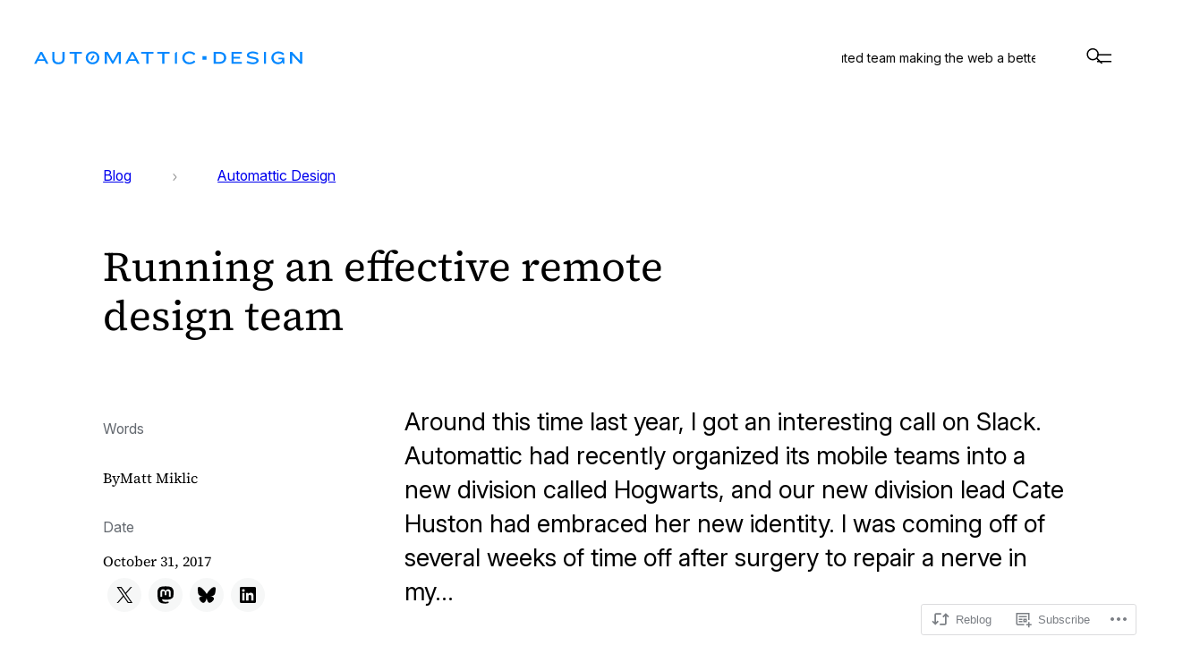

--- FILE ---
content_type: text/html; charset=UTF-8
request_url: https://automattic.design/2017/10/31/running-an-effective-remote-design-team/
body_size: 44855
content:
<!DOCTYPE html>
<html lang="en">
<head>
	<meta charset="UTF-8" />
	<meta name="viewport" content="width=device-width, initial-scale=1" />
<meta name='robots' content='max-image-preview:large' />

<!-- Async WordPress.com Remote Login -->
<script id="wpcom_remote_login_js">
var wpcom_remote_login_extra_auth = '';
function wpcom_remote_login_remove_dom_node_id( element_id ) {
	var dom_node = document.getElementById( element_id );
	if ( dom_node ) { dom_node.parentNode.removeChild( dom_node ); }
}
function wpcom_remote_login_remove_dom_node_classes( class_name ) {
	var dom_nodes = document.querySelectorAll( '.' + class_name );
	for ( var i = 0; i < dom_nodes.length; i++ ) {
		dom_nodes[ i ].parentNode.removeChild( dom_nodes[ i ] );
	}
}
function wpcom_remote_login_final_cleanup() {
	wpcom_remote_login_remove_dom_node_classes( "wpcom_remote_login_msg" );
	wpcom_remote_login_remove_dom_node_id( "wpcom_remote_login_key" );
	wpcom_remote_login_remove_dom_node_id( "wpcom_remote_login_validate" );
	wpcom_remote_login_remove_dom_node_id( "wpcom_remote_login_js" );
	wpcom_remote_login_remove_dom_node_id( "wpcom_request_access_iframe" );
	wpcom_remote_login_remove_dom_node_id( "wpcom_request_access_styles" );
}

// Watch for messages back from the remote login
window.addEventListener( "message", function( e ) {
	if ( e.origin === "https://r-login.wordpress.com" ) {
		var data = {};
		try {
			data = JSON.parse( e.data );
		} catch( e ) {
			wpcom_remote_login_final_cleanup();
			return;
		}

		if ( data.msg === 'LOGIN' ) {
			// Clean up the login check iframe
			wpcom_remote_login_remove_dom_node_id( "wpcom_remote_login_key" );

			var id_regex = new RegExp( /^[0-9]+$/ );
			var token_regex = new RegExp( /^.*|.*|.*$/ );
			if (
				token_regex.test( data.token )
				&& id_regex.test( data.wpcomid )
			) {
				// We have everything we need to ask for a login
				var script = document.createElement( "script" );
				script.setAttribute( "id", "wpcom_remote_login_validate" );
				script.src = '/remote-login.php?wpcom_remote_login=validate'
					+ '&wpcomid=' + data.wpcomid
					+ '&token=' + encodeURIComponent( data.token )
					+ '&host=' + window.location.protocol
					+ '//' + window.location.hostname
					+ '&postid=9544'
					+ '&is_singular=1';
				document.body.appendChild( script );
			}

			return;
		}

		// Safari ITP, not logged in, so redirect
		if ( data.msg === 'LOGIN-REDIRECT' ) {
			window.location = 'https://wordpress.com/log-in?redirect_to=' + window.location.href;
			return;
		}

		// Safari ITP, storage access failed, remove the request
		if ( data.msg === 'LOGIN-REMOVE' ) {
			var css_zap = 'html { -webkit-transition: margin-top 1s; transition: margin-top 1s; } /* 9001 */ html { margin-top: 0 !important; } * html body { margin-top: 0 !important; } @media screen and ( max-width: 782px ) { html { margin-top: 0 !important; } * html body { margin-top: 0 !important; } }';
			var style_zap = document.createElement( 'style' );
			style_zap.type = 'text/css';
			style_zap.appendChild( document.createTextNode( css_zap ) );
			document.body.appendChild( style_zap );

			var e = document.getElementById( 'wpcom_request_access_iframe' );
			e.parentNode.removeChild( e );

			document.cookie = 'wordpress_com_login_access=denied; path=/; max-age=31536000';

			return;
		}

		// Safari ITP
		if ( data.msg === 'REQUEST_ACCESS' ) {
			console.log( 'request access: safari' );

			// Check ITP iframe enable/disable knob
			if ( wpcom_remote_login_extra_auth !== 'safari_itp_iframe' ) {
				return;
			}

			// If we are in a "private window" there is no ITP.
			var private_window = false;
			try {
				var opendb = window.openDatabase( null, null, null, null );
			} catch( e ) {
				private_window = true;
			}

			if ( private_window ) {
				console.log( 'private window' );
				return;
			}

			var iframe = document.createElement( 'iframe' );
			iframe.id = 'wpcom_request_access_iframe';
			iframe.setAttribute( 'scrolling', 'no' );
			iframe.setAttribute( 'sandbox', 'allow-storage-access-by-user-activation allow-scripts allow-same-origin allow-top-navigation-by-user-activation' );
			iframe.src = 'https://r-login.wordpress.com/remote-login.php?wpcom_remote_login=request_access&origin=' + encodeURIComponent( data.origin ) + '&wpcomid=' + encodeURIComponent( data.wpcomid );

			var css = 'html { -webkit-transition: margin-top 1s; transition: margin-top 1s; } /* 9001 */ html { margin-top: 46px !important; } * html body { margin-top: 46px !important; } @media screen and ( max-width: 660px ) { html { margin-top: 71px !important; } * html body { margin-top: 71px !important; } #wpcom_request_access_iframe { display: block; height: 71px !important; } } #wpcom_request_access_iframe { border: 0px; height: 46px; position: fixed; top: 0; left: 0; width: 100%; min-width: 100%; z-index: 99999; background: #23282d; } ';

			var style = document.createElement( 'style' );
			style.type = 'text/css';
			style.id = 'wpcom_request_access_styles';
			style.appendChild( document.createTextNode( css ) );
			document.body.appendChild( style );

			document.body.appendChild( iframe );
		}

		if ( data.msg === 'DONE' ) {
			wpcom_remote_login_final_cleanup();
		}
	}
}, false );

// Inject the remote login iframe after the page has had a chance to load
// more critical resources
window.addEventListener( "DOMContentLoaded", function( e ) {
	var iframe = document.createElement( "iframe" );
	iframe.style.display = "none";
	iframe.setAttribute( "scrolling", "no" );
	iframe.setAttribute( "id", "wpcom_remote_login_key" );
	iframe.src = "https://r-login.wordpress.com/remote-login.php"
		+ "?wpcom_remote_login=key"
		+ "&origin=aHR0cHM6Ly9hdXRvbWF0dGljLmRlc2lnbg%3D%3D"
		+ "&wpcomid=182890486"
		+ "&time=" + Math.floor( Date.now() / 1000 );
	document.body.appendChild( iframe );
}, false );
</script>
<title>Running an effective remote design team &#8211; Automattic Design</title>
<link rel='dns-prefetch' href='//s0.wp.com' />
<link rel='dns-prefetch' href='//stats.wp.com' />
<link rel="alternate" type="application/rss+xml" title="Automattic Design &raquo; Feed" href="https://automattic.design/feed/" />
<link rel="alternate" type="application/rss+xml" title="Automattic Design &raquo; Comments Feed" href="https://automattic.design/comments/feed/" />
<link rel="alternate" type="application/rss+xml" title="Automattic Design &raquo; Running an effective remote design&nbsp;team Comments Feed" href="https://automattic.design/2017/10/31/running-an-effective-remote-design-team/feed/" />
	<script type="text/javascript">
		/* <![CDATA[ */
		function addLoadEvent(func) {
			var oldonload = window.onload;
			if (typeof window.onload != 'function') {
				window.onload = func;
			} else {
				window.onload = function () {
					oldonload();
					func();
				}
			}
		}
		/* ]]> */
	</script>
	<link crossorigin='anonymous' rel='stylesheet' id='all-css-0-1' href='/_static/??-eJxtzEkKgDAQRNELGZs4EDfiWUJsxMzYHby+RARB3BQ8KD6cWZgUGSNDKCL7su2RwCJnbdxjCCnVWYtHggO9ZlxFTsQftYaogf+k3x2+4Vv1voRZqrHvpkHJwV5glDTa&cssminify=yes' type='text/css' media='all' />
<style id='wp-block-site-logo-inline-css'>
.wp-block-site-logo{box-sizing:border-box;line-height:0}.wp-block-site-logo a{display:inline-block;line-height:0}.wp-block-site-logo.is-default-size img{height:auto;width:120px}.wp-block-site-logo img{height:auto;max-width:100%}.wp-block-site-logo a,.wp-block-site-logo img{border-radius:inherit}.wp-block-site-logo.aligncenter{margin-left:auto;margin-right:auto;text-align:center}:root :where(.wp-block-site-logo.is-style-rounded){border-radius:9999px}
/*# sourceURL=/wp-content/plugins/gutenberg-core/v22.2.0/build/styles/block-library/site-logo/style.css */
</style>
<style id='wp-block-paragraph-inline-css'>
.is-small-text{font-size:.875em}.is-regular-text{font-size:1em}.is-large-text{font-size:2.25em}.is-larger-text{font-size:3em}.has-drop-cap:not(:focus):first-letter{float:left;font-size:8.4em;font-style:normal;font-weight:100;line-height:.68;margin:.05em .1em 0 0;text-transform:uppercase}body.rtl .has-drop-cap:not(:focus):first-letter{float:none;margin-left:.1em}p.has-drop-cap.has-background{overflow:hidden}:root :where(p.has-background){padding:1.25em 2.375em}:where(p.has-text-color:not(.has-link-color)) a{color:inherit}p.has-text-align-left[style*="writing-mode:vertical-lr"],p.has-text-align-right[style*="writing-mode:vertical-rl"]{rotate:180deg}
/*# sourceURL=/wp-content/plugins/gutenberg-core/v22.2.0/build/styles/block-library/paragraph/style.css */
</style>
<style id='wp-block-group-inline-css'>
.wp-block-group{box-sizing:border-box}:where(.wp-block-group.wp-block-group-is-layout-constrained){position:relative}
/*# sourceURL=/wp-content/plugins/gutenberg-core/v22.2.0/build/styles/block-library/group/style.css */
</style>
<style id='designblog-block-core-group-inline-css'>
/* Based on https://github.com/a8cteam51/freddywexler */
body:not(.wp-admin):not(.editor-styles-wrapper) [class*=is-style-marquee] {
  --marquee-gap: 0.5ch;
  --fade-width: 100px;
  display: flex;
  gap: var(--marquee-gap);
  overflow: hidden;
  position: relative;
  -webkit-user-select: none;
          user-select: none;
}

body:not(.wp-admin):not(.editor-styles-wrapper) [class*=is-style-marquee].has-xx-large-font-size {
  font-size: max(var(--wp--preset--font-size--xx-large), 4.4444vw) !important;
}

body:not(.wp-admin):not(.editor-styles-wrapper) [class*=is-style-marquee] > .is-layout-flex {
  animation: marquee-scroll 20s linear infinite;
  display: flex;
  flex-shrink: 0;
  gap: var(--marquee-gap);
  justify-content: space-around;
  margin: 0;
  min-width: 100%;
}

@keyframes marquee-scroll {
  from {
    transform: translateX(0);
  }
  to {
    transform: translateX(calc(-100% - var(--marquee-gap)));
  }
}
/* Pause for visitors that prefer reduced motion */
@media (prefers-reduced-motion: reduce) {
  body:not(.wp-admin):not(.editor-styles-wrapper) [class*=is-style-marquee] > .is-layout-flex {
    animation-play-state: paused !important;
  }
}
/* Add fade effect at the edges */
body:not(.wp-admin):not(.editor-styles-wrapper) [class*=is-style-marquee]::before,
body:not(.wp-admin):not(.editor-styles-wrapper) [class*=is-style-marquee]::after {
  content: "";
  height: 100%;
  pointer-events: none;
  position: absolute;
  width: var(--fade-width, 50px);
  z-index: 2;
  /* Use dynamically detected background color */
  background: linear-gradient(to right, var(--dynamic-bg), transparent);
}

body:not(.wp-admin):not(.editor-styles-wrapper) [class*=is-style-marquee]::after {
  right: 0;
  transform: scaleX(-1);
}
/*# sourceMappingURL=core-group.css.map */
/*# sourceURL=https://s0.wp.com/wp-content/themes/a8c/designblog-2025/assets/css/core-group.css */
</style>
<style id='wp-block-button-inline-css'>
.wp-block-button__link{align-content:center;box-sizing:border-box;cursor:pointer;display:inline-block;height:100%;text-align:center;word-break:break-word}.wp-block-button__link.aligncenter{text-align:center}.wp-block-button__link.alignright{text-align:right}:where(.wp-block-button__link){border-radius:9999px;box-shadow:none;padding:calc(.667em + 2px) calc(1.333em + 2px);text-decoration:none}.wp-block-button[style*=text-decoration] .wp-block-button__link{text-decoration:inherit}.wp-block-buttons>.wp-block-button.has-custom-width{max-width:none}.wp-block-buttons>.wp-block-button.has-custom-width .wp-block-button__link{width:100%}.wp-block-buttons>.wp-block-button.has-custom-font-size .wp-block-button__link{font-size:inherit}.wp-block-buttons>.wp-block-button.wp-block-button__width-25{width:calc(25% - var(--wp--style--block-gap, .5em)*.75)}.wp-block-buttons>.wp-block-button.wp-block-button__width-50{width:calc(50% - var(--wp--style--block-gap, .5em)*.5)}.wp-block-buttons>.wp-block-button.wp-block-button__width-75{width:calc(75% - var(--wp--style--block-gap, .5em)*.25)}.wp-block-buttons>.wp-block-button.wp-block-button__width-100{flex-basis:100%;width:100%}.wp-block-buttons.is-vertical>.wp-block-button.wp-block-button__width-25{width:25%}.wp-block-buttons.is-vertical>.wp-block-button.wp-block-button__width-50{width:50%}.wp-block-buttons.is-vertical>.wp-block-button.wp-block-button__width-75{width:75%}.wp-block-button.is-style-squared,.wp-block-button__link.wp-block-button.is-style-squared{border-radius:0}.wp-block-button.no-border-radius,.wp-block-button__link.no-border-radius{border-radius:0!important}:root :where(.wp-block-button .wp-block-button__link.is-style-outline),:root :where(.wp-block-button.is-style-outline>.wp-block-button__link){border:2px solid;padding:.667em 1.333em}:root :where(.wp-block-button .wp-block-button__link.is-style-outline:not(.has-text-color)),:root :where(.wp-block-button.is-style-outline>.wp-block-button__link:not(.has-text-color)){color:currentColor}:root :where(.wp-block-button .wp-block-button__link.is-style-outline:not(.has-background)),:root :where(.wp-block-button.is-style-outline>.wp-block-button__link:not(.has-background)){background-color:initial;background-image:none}
/*# sourceURL=/wp-content/plugins/gutenberg-core/v22.2.0/build/styles/block-library/button/style.css */
</style>
<style id='designblog-block-core-button-inline-css'>
/*
 * Search button block style
 * Adds a search icon to the button
 */
.wp-block-button.is-style-search .wp-block-button__link {
  background: transparent none;
  color: transparent;
  position: relative;
}

.wp-block-button.is-style-search .wp-block-button__link::before {
  background-image: url("[data-uri]");
  background-position: center;
  background-repeat: no-repeat;
  content: "";
  height: 24px;
  inset: 0;
  margin: auto;
  position: absolute;
  width: 24px;
}

.wp-block-button {
  /*
   * Custom button styles
   */
}
.wp-block-button.is-style-outline .wp-block-button__link:active {
  border-color: #2C3338;
  color: #2C3338;
}
.wp-block-button.is-style-outline .wp-block-button__link:hover {
  border-color: var(--wp--preset--color--accent-3);
  color: var(--wp--preset--color--accent-3);
}
.wp-block-button.is-style-outline .wp-block-button__link:focus {
  border-color: var(--wp--preset--color--black);
  color: var(--wp--preset--color--black);
  border-width: 2px;
  padding: 14px 30px;
}
.wp-block-button.is-style-outline .wp-block-button__link[disabled] {
  border-color: var(--wp--preset--color--accent);
  color: var(--wp--preset--color--accent);
}
.wp-block-button .wp-block-button__link {
  transition: border-color 0.3s ease, color 0.3s ease, background-color 0.3s ease;
}
.wp-block-button:not(.is-style-outline) .wp-block-button__link:focus {
  border: 1px solid var(--wp--preset--color--black);
  padding: 15px 31px;
}
.wp-block-button:not(.is-style-outline).has-custom-hover-color .wp-block-button__link:hover {
  background-color: var(--custom-hover-color) !important;
}
.wp-block-button:not(.is-style-outline).has-custom-pressed-color .wp-block-button__link:active {
  background-color: var(--custom-preset-color) !important;
}
button__link .wp-block-button:not(.is-style-outline).has-custom-focused-color .wp-block-button__link:focus {
  background-color: var(--custom-focused-color) !important;
  border: 1px solid var(--wp--preset--color--black) !important;
  padding: 14px 30px !important;
}
.wp-block-button:not(.is-style-outline).has-custom-disabled-color .wp-block-button__link[disabled] {
  background-color: var(--custom-disabled-color) !important;
}
.wp-block-button.is-style-outline.has-custom-hover-color .wp-block-button__link:hover {
  border-color: var(--custom-hover-color) !important;
  color: var(--custom-hover-color) !important;
}
.wp-block-button.is-style-outline.has-custom-pressed-color .wp-block-button__link:active {
  border-color: var(--custom-pressed-color) !important;
  color: var(--custom-pressed-color) !important;
}
.wp-block-button.is-style-outline.has-custom-focused-color .wp-block-button__link:focus {
  border-color: var(--custom-focused-color);
  color: var(--custom-focused-color) !important;
  border-width: 2px !important;
  padding: 14px 30px !important;
}
.wp-block-button.is-style-outline.has-custom-disabled-color .wp-block-button__link[disabled] {
  border-color: var(--custom-disabled-color) !important;
  color: var(--custom-disabled-color) !important;
}
/*# sourceMappingURL=core-button.css.map */
/*# sourceURL=https://s0.wp.com/wp-content/themes/a8c/designblog-2025/assets/css/core-button.css */
</style>
<style id='wp-block-buttons-inline-css'>
.wp-block-buttons{box-sizing:border-box}.wp-block-buttons.is-vertical{flex-direction:column}.wp-block-buttons.is-vertical>.wp-block-button:last-child{margin-bottom:0}.wp-block-buttons>.wp-block-button{display:inline-block;margin:0}.wp-block-buttons.is-content-justification-left{justify-content:flex-start}.wp-block-buttons.is-content-justification-left.is-vertical{align-items:flex-start}.wp-block-buttons.is-content-justification-center{justify-content:center}.wp-block-buttons.is-content-justification-center.is-vertical{align-items:center}.wp-block-buttons.is-content-justification-right{justify-content:flex-end}.wp-block-buttons.is-content-justification-right.is-vertical{align-items:flex-end}.wp-block-buttons.is-content-justification-space-between{justify-content:space-between}.wp-block-buttons.aligncenter{text-align:center}.wp-block-buttons:not(.is-content-justification-space-between,.is-content-justification-right,.is-content-justification-left,.is-content-justification-center) .wp-block-button.aligncenter{margin-left:auto;margin-right:auto;width:100%}.wp-block-buttons[style*=text-decoration] .wp-block-button,.wp-block-buttons[style*=text-decoration] .wp-block-button__link{text-decoration:inherit}.wp-block-buttons.has-custom-font-size .wp-block-button__link{font-size:inherit}.wp-block-buttons .wp-block-button__link{width:100%}.wp-block-button.aligncenter{text-align:center}
/*# sourceURL=/wp-content/plugins/gutenberg-core/v22.2.0/build/styles/block-library/buttons/style.css */
</style>
<style id='wp-block-navigation-link-inline-css'>
.wp-block-navigation .wp-block-navigation-item__label{overflow-wrap:break-word}.wp-block-navigation .wp-block-navigation-item__description{display:none}.link-ui-tools{outline:1px solid #f0f0f0;padding:8px}.link-ui-block-inserter{padding-top:8px}.link-ui-block-inserter__back{margin-left:8px;text-transform:uppercase}
/*# sourceURL=/wp-content/plugins/gutenberg-core/v22.2.0/build/styles/block-library/navigation-link/style.css */
</style>
<link crossorigin='anonymous' rel='stylesheet' id='all-css-18-1' href='/wp-content/plugins/gutenberg-core/v22.2.0/build/styles/block-library/navigation/style.css?m=1764855221i&cssminify=yes' type='text/css' media='all' />
<style id='wp-block-columns-inline-css'>
.wp-block-columns{box-sizing:border-box;display:flex;flex-wrap:wrap!important}@media (min-width:782px){.wp-block-columns{flex-wrap:nowrap!important}}.wp-block-columns{align-items:normal!important}.wp-block-columns.are-vertically-aligned-top{align-items:flex-start}.wp-block-columns.are-vertically-aligned-center{align-items:center}.wp-block-columns.are-vertically-aligned-bottom{align-items:flex-end}@media (max-width:781px){.wp-block-columns:not(.is-not-stacked-on-mobile)>.wp-block-column{flex-basis:100%!important}}@media (min-width:782px){.wp-block-columns:not(.is-not-stacked-on-mobile)>.wp-block-column{flex-basis:0;flex-grow:1}.wp-block-columns:not(.is-not-stacked-on-mobile)>.wp-block-column[style*=flex-basis]{flex-grow:0}}.wp-block-columns.is-not-stacked-on-mobile{flex-wrap:nowrap!important}.wp-block-columns.is-not-stacked-on-mobile>.wp-block-column{flex-basis:0;flex-grow:1}.wp-block-columns.is-not-stacked-on-mobile>.wp-block-column[style*=flex-basis]{flex-grow:0}:where(.wp-block-columns){margin-bottom:1.75em}:where(.wp-block-columns.has-background){padding:1.25em 2.375em}.wp-block-column{flex-grow:1;min-width:0;overflow-wrap:break-word;word-break:break-word}.wp-block-column.is-vertically-aligned-top{align-self:flex-start}.wp-block-column.is-vertically-aligned-center{align-self:center}.wp-block-column.is-vertically-aligned-bottom{align-self:flex-end}.wp-block-column.is-vertically-aligned-stretch{align-self:stretch}.wp-block-column.is-vertically-aligned-bottom,.wp-block-column.is-vertically-aligned-center,.wp-block-column.is-vertically-aligned-top{width:100%}
/*# sourceURL=/wp-content/plugins/gutenberg-core/v22.2.0/build/styles/block-library/columns/style.css */
</style>
<style id='wp-block-search-inline-css'>
.wp-block-search__button{margin-left:10px;word-break:normal}.wp-block-search__button.has-icon{line-height:0}.wp-block-search__button svg{fill:currentColor;height:1.25em;min-height:24px;min-width:24px;vertical-align:text-bottom;width:1.25em}:where(.wp-block-search__button){border:1px solid #ccc;padding:6px 10px}.wp-block-search__inside-wrapper{display:flex;flex:auto;flex-wrap:nowrap;max-width:100%}.wp-block-search__label{width:100%}.wp-block-search.wp-block-search__button-only .wp-block-search__button{box-sizing:border-box;display:flex;flex-shrink:0;justify-content:center;margin-left:0;max-width:100%}.wp-block-search.wp-block-search__button-only .wp-block-search__inside-wrapper{min-width:0!important;transition-property:width}.wp-block-search.wp-block-search__button-only .wp-block-search__input{flex-basis:100%;transition-duration:.3s}.wp-block-search.wp-block-search__button-only.wp-block-search__searchfield-hidden,.wp-block-search.wp-block-search__button-only.wp-block-search__searchfield-hidden .wp-block-search__inside-wrapper{overflow:hidden}.wp-block-search.wp-block-search__button-only.wp-block-search__searchfield-hidden .wp-block-search__input{border-left-width:0!important;border-right-width:0!important;flex-basis:0;flex-grow:0;margin:0;min-width:0!important;padding-left:0!important;padding-right:0!important;width:0!important}:where(.wp-block-search__input){appearance:none;border:1px solid #949494;flex-grow:1;font-family:inherit;font-size:inherit;font-style:inherit;font-weight:inherit;letter-spacing:inherit;line-height:inherit;margin-left:0;margin-right:0;min-width:3rem;padding:8px;text-decoration:unset!important;text-transform:inherit}:where(.wp-block-search__button-inside .wp-block-search__inside-wrapper){background-color:#fff;border:1px solid #949494;box-sizing:border-box;padding:4px}:where(.wp-block-search__button-inside .wp-block-search__inside-wrapper) .wp-block-search__input{border:none;border-radius:0;padding:0 4px}:where(.wp-block-search__button-inside .wp-block-search__inside-wrapper) .wp-block-search__input:focus{outline:none}:where(.wp-block-search__button-inside .wp-block-search__inside-wrapper) :where(.wp-block-search__button){padding:4px 8px}.wp-block-search.aligncenter .wp-block-search__inside-wrapper{margin:auto}.wp-block[data-align=right] .wp-block-search.wp-block-search__button-only .wp-block-search__inside-wrapper{float:right}
/*# sourceURL=/wp-content/plugins/gutenberg-core/v22.2.0/build/styles/block-library/search/style.css */
</style>
<style id='wp-block-image-inline-css'>
.wp-block-image>a,.wp-block-image>figure>a{display:inline-block}.wp-block-image img{box-sizing:border-box;height:auto;max-width:100%;vertical-align:bottom}@media not (prefers-reduced-motion){.wp-block-image img.hide{visibility:hidden}.wp-block-image img.show{animation:show-content-image .4s}}.wp-block-image[style*=border-radius] img,.wp-block-image[style*=border-radius]>a{border-radius:inherit}.wp-block-image.has-custom-border img{box-sizing:border-box}.wp-block-image.aligncenter{text-align:center}.wp-block-image.alignfull>a,.wp-block-image.alignwide>a{width:100%}.wp-block-image.alignfull img,.wp-block-image.alignwide img{height:auto;width:100%}.wp-block-image .aligncenter,.wp-block-image .alignleft,.wp-block-image .alignright,.wp-block-image.aligncenter,.wp-block-image.alignleft,.wp-block-image.alignright{display:table}.wp-block-image .aligncenter>figcaption,.wp-block-image .alignleft>figcaption,.wp-block-image .alignright>figcaption,.wp-block-image.aligncenter>figcaption,.wp-block-image.alignleft>figcaption,.wp-block-image.alignright>figcaption{caption-side:bottom;display:table-caption}.wp-block-image .alignleft{float:left;margin:.5em 1em .5em 0}.wp-block-image .alignright{float:right;margin:.5em 0 .5em 1em}.wp-block-image .aligncenter{margin-left:auto;margin-right:auto}.wp-block-image :where(figcaption){margin-bottom:1em;margin-top:.5em}.wp-block-image.is-style-circle-mask img{border-radius:9999px}@supports ((-webkit-mask-image:none) or (mask-image:none)) or (-webkit-mask-image:none){.wp-block-image.is-style-circle-mask img{border-radius:0;-webkit-mask-image:url('data:image/svg+xml;utf8,<svg viewBox="0 0 100 100" xmlns="http://www.w3.org/2000/svg"><circle cx="50" cy="50" r="50"/></svg>');mask-image:url('data:image/svg+xml;utf8,<svg viewBox="0 0 100 100" xmlns="http://www.w3.org/2000/svg"><circle cx="50" cy="50" r="50"/></svg>');mask-mode:alpha;-webkit-mask-position:center;mask-position:center;-webkit-mask-repeat:no-repeat;mask-repeat:no-repeat;-webkit-mask-size:contain;mask-size:contain}}:root :where(.wp-block-image.is-style-rounded img,.wp-block-image .is-style-rounded img){border-radius:9999px}.wp-block-image figure{margin:0}.wp-lightbox-container{display:flex;flex-direction:column;position:relative}.wp-lightbox-container img{cursor:zoom-in}.wp-lightbox-container img:hover+button{opacity:1}.wp-lightbox-container button{align-items:center;backdrop-filter:blur(16px) saturate(180%);background-color:#5a5a5a40;border:none;border-radius:4px;cursor:zoom-in;display:flex;height:20px;justify-content:center;opacity:0;padding:0;position:absolute;right:16px;text-align:center;top:16px;width:20px;z-index:100}@media not (prefers-reduced-motion){.wp-lightbox-container button{transition:opacity .2s ease}}.wp-lightbox-container button:focus-visible{outline:3px auto #5a5a5a40;outline:3px auto -webkit-focus-ring-color;outline-offset:3px}.wp-lightbox-container button:hover{cursor:pointer;opacity:1}.wp-lightbox-container button:focus{opacity:1}.wp-lightbox-container button:focus,.wp-lightbox-container button:hover,.wp-lightbox-container button:not(:hover):not(:active):not(.has-background){background-color:#5a5a5a40;border:none}.wp-lightbox-overlay{box-sizing:border-box;cursor:zoom-out;height:100vh;left:0;overflow:hidden;position:fixed;top:0;visibility:hidden;width:100%;z-index:100000}.wp-lightbox-overlay .close-button{align-items:center;cursor:pointer;display:flex;justify-content:center;min-height:40px;min-width:40px;padding:0;position:absolute;right:calc(env(safe-area-inset-right) + 16px);top:calc(env(safe-area-inset-top) + 16px);z-index:5000000}.wp-lightbox-overlay .close-button:focus,.wp-lightbox-overlay .close-button:hover,.wp-lightbox-overlay .close-button:not(:hover):not(:active):not(.has-background){background:none;border:none}.wp-lightbox-overlay .lightbox-image-container{height:var(--wp--lightbox-container-height);left:50%;overflow:hidden;position:absolute;top:50%;transform:translate(-50%,-50%);transform-origin:top left;width:var(--wp--lightbox-container-width);z-index:9999999999}.wp-lightbox-overlay .wp-block-image{align-items:center;box-sizing:border-box;display:flex;height:100%;justify-content:center;margin:0;position:relative;transform-origin:0 0;width:100%;z-index:3000000}.wp-lightbox-overlay .wp-block-image img{height:var(--wp--lightbox-image-height);min-height:var(--wp--lightbox-image-height);min-width:var(--wp--lightbox-image-width);width:var(--wp--lightbox-image-width)}.wp-lightbox-overlay .wp-block-image figcaption{display:none}.wp-lightbox-overlay button{background:none;border:none}.wp-lightbox-overlay .scrim{background-color:#fff;height:100%;opacity:.9;position:absolute;width:100%;z-index:2000000}.wp-lightbox-overlay.active{visibility:visible}@media not (prefers-reduced-motion){.wp-lightbox-overlay.active{animation:turn-on-visibility .25s both}.wp-lightbox-overlay.active img{animation:turn-on-visibility .35s both}.wp-lightbox-overlay.show-closing-animation:not(.active){animation:turn-off-visibility .35s both}.wp-lightbox-overlay.show-closing-animation:not(.active) img{animation:turn-off-visibility .25s both}.wp-lightbox-overlay.zoom.active{animation:none;opacity:1;visibility:visible}.wp-lightbox-overlay.zoom.active .lightbox-image-container{animation:lightbox-zoom-in .4s}.wp-lightbox-overlay.zoom.active .lightbox-image-container img{animation:none}.wp-lightbox-overlay.zoom.active .scrim{animation:turn-on-visibility .4s forwards}.wp-lightbox-overlay.zoom.show-closing-animation:not(.active){animation:none}.wp-lightbox-overlay.zoom.show-closing-animation:not(.active) .lightbox-image-container{animation:lightbox-zoom-out .4s}.wp-lightbox-overlay.zoom.show-closing-animation:not(.active) .lightbox-image-container img{animation:none}.wp-lightbox-overlay.zoom.show-closing-animation:not(.active) .scrim{animation:turn-off-visibility .4s forwards}}@keyframes show-content-image{0%{visibility:hidden}99%{visibility:hidden}to{visibility:visible}}@keyframes turn-on-visibility{0%{opacity:0}to{opacity:1}}@keyframes turn-off-visibility{0%{opacity:1;visibility:visible}99%{opacity:0;visibility:visible}to{opacity:0;visibility:hidden}}@keyframes lightbox-zoom-in{0%{transform:translate(calc((-100vw + var(--wp--lightbox-scrollbar-width))/2 + var(--wp--lightbox-initial-left-position)),calc(-50vh + var(--wp--lightbox-initial-top-position))) scale(var(--wp--lightbox-scale))}to{transform:translate(-50%,-50%) scale(1)}}@keyframes lightbox-zoom-out{0%{transform:translate(-50%,-50%) scale(1);visibility:visible}99%{visibility:visible}to{transform:translate(calc((-100vw + var(--wp--lightbox-scrollbar-width))/2 + var(--wp--lightbox-initial-left-position)),calc(-50vh + var(--wp--lightbox-initial-top-position))) scale(var(--wp--lightbox-scale));visibility:hidden}}
/*# sourceURL=/wp-content/plugins/gutenberg-core/v22.2.0/build/styles/block-library/image/style.css */
</style>
<style id='wp-block-post-terms-inline-css'>
.wp-block-post-terms{box-sizing:border-box}.wp-block-post-terms .wp-block-post-terms__separator{white-space:pre-wrap}
/*# sourceURL=/wp-content/plugins/gutenberg-core/v22.2.0/build/styles/block-library/post-terms/style.css */
</style>
<style id='designblog-block-core-post-terms-inline-css'>
.is-style-pill a,
.is-style-pill span:not([class], [data-rich-text-placeholder]) {
  background: var(--wp--preset--color--background-2);
  color: var(--wp--preset--color--typography-1);
  font-size: var(--wp--preset--font-size--label);
  padding-top: var(--wp--preset--spacing--10);
  padding-right: var(--wp--preset--spacing--20);
  padding-bottom: var(--wp--preset--spacing--10);
  padding-left: var(--wp--preset--spacing--20);
  border-radius: 2px;
  white-space: nowrap;
  margin: 0 0 2px 2px;
}

.is-style-pill a:hover {
  background-color: var(--wp--preset--color--background-3);
}

.is-style-pill .wp-block-post-terms__separator {
  white-space: nowrap;
}

.home .is-style-pill,
.blog .is-style-pill {
  justify-content: flex-end;
}

@media (min-width: 782px) {
  .blog .is-style-pill {
    justify-content: flex-start;
  }
}
/*# sourceMappingURL=core-post-terms.css.map */
/*# sourceURL=https://s0.wp.com/wp-content/themes/a8c/designblog-2025/assets/css/core-post-terms.css */
</style>
<style id='wp-block-post-title-inline-css'>
.wp-block-post-title{box-sizing:border-box;word-break:break-word}.wp-block-post-title :where(a){display:inline-block;font-family:inherit;font-size:inherit;font-style:inherit;font-weight:inherit;letter-spacing:inherit;line-height:inherit;text-decoration:inherit}
/*# sourceURL=/wp-content/plugins/gutenberg-core/v22.2.0/build/styles/block-library/post-title/style.css */
</style>
<style id='wp-block-post-author-name-inline-css'>
.wp-block-post-author-name{box-sizing:border-box}
/*# sourceURL=/wp-content/plugins/gutenberg-core/v22.2.0/build/styles/block-library/post-author-name/style.css */
</style>
<style id='wp-block-post-date-inline-css'>
.wp-block-post-date{box-sizing:border-box}
/*# sourceURL=/wp-content/plugins/gutenberg-core/v22.2.0/build/styles/block-library/post-date/style.css */
</style>
<style id='jetpack-block-sharing-button-inline-css'>
a.jetpack-sharing-button__button{color:inherit}.jetpack-sharing-button__button{align-items:center;background:#fff;border-radius:4px;box-shadow:0 1px 2px #0000001f,0 0 0 1px #0000001f;color:inherit;cursor:default;display:flex;flex-direction:row;font-size:inherit;font-weight:500;height:auto;justify-content:center;line-height:23px;margin:4px 4px 0;padding:4px 9px 3px;text-decoration:none}.jetpack-sharing-button__button svg{fill:currentColor;height:1.5em;width:1.5em}.jetpack-sharing-button__button:hover{box-shadow:0 1px 2px #00000038,0 0 0 1px #00000038;cursor:pointer}.jetpack-sharing-button__button.components-button{font-size:inherit;padding:4px 11px 3px 9px}.jetpack-sharing-button__button.style-icon{border:0;border-radius:50%;box-shadow:none;color:#fff;height:auto;line-height:1;margin-bottom:0;padding:7px;position:relative;top:-2px;width:auto}.jetpack-sharing-button__button.style-icon.share-bluesky{background:#0085ff}.jetpack-sharing-button__button.style-icon.share-x{background:#000}.jetpack-sharing-button__button.style-icon.share-print{background:#c5c2c2}.jetpack-sharing-button__button.style-icon.share-reddit{background:#5f99cf}.jetpack-sharing-button__button.style-icon.share-facebook{background:#0866ff}.jetpack-sharing-button__button.style-icon.share-linkedin{background:#0976b4}.jetpack-sharing-button__button.style-icon.share-mail{background:#c5c2c2}.jetpack-sharing-button__button.style-icon.share-twitter{background:#55acee}.jetpack-sharing-button__button.style-icon.share-tumblr{background:#35465c}.jetpack-sharing-button__button.style-icon.share-pinterest{background:#cc2127}.jetpack-sharing-button__button.style-icon.share-pocket{background:#ee4256}.jetpack-sharing-button__button.style-icon.share-telegram{background:#08c}.jetpack-sharing-button__button.style-icon.share-threads{background:#000}.jetpack-sharing-button__button.style-icon.share-whatsapp{background:#43d854}.jetpack-sharing-button__button.style-icon.share-mastodon{background:#6364ff}.jetpack-sharing-button__button.style-icon.share-nextdoor{background:#8ed500}.jetpack-sharing-button__button.style-icon.share-share{background:#000}.jetpack-sharing-button__button.style-icon.is-custom{padding:8px;top:2px}.jetpack-sharing-button__button.style-icon-text{margin-inline-end:4px;padding-inline-end:11px}.style-icon .jetpack-sharing-button__service-label,.style-text .sharing-buttons-preview-button__custom-icon,.style-text .social-logo{display:none}.jetpack-sharing-button__list-item{display:flex;flex-direction:row;flex-wrap:wrap;gap:5px;list-style-type:none;padding:0}.jetpack-sharing-button__list-item:first-child .jetpack-sharing-button__button{margin-inline-start:0}.style-icon-text .jetpack-sharing-button__service-label{margin-inline-start:5px}.tooltip{display:inline-block;position:relative}.tooltip .tooltiptext{background-color:#555;border-radius:6px;bottom:120%;color:#fff;display:none;padding:5px;position:absolute;text-align:center;width:5.5em}
/*# sourceURL=/wp-content/mu-plugins/jetpack-plugin/moon/_inc/blocks/sharing-button/view.css?minify=false */
</style>
<style id='jetpack-sharing-buttons-style-inline-css'>
.jetpack-sharing-buttons__services-list{display:flex;flex-direction:row;flex-wrap:wrap;gap:0;list-style-type:none;margin:5px;padding:0}.jetpack-sharing-buttons__services-list.has-small-icon-size{font-size:12px}.jetpack-sharing-buttons__services-list.has-normal-icon-size{font-size:16px}.jetpack-sharing-buttons__services-list.has-large-icon-size{font-size:24px}.jetpack-sharing-buttons__services-list.has-huge-icon-size{font-size:36px}@media print{.jetpack-sharing-buttons__services-list{display:none!important}}.editor-styles-wrapper .wp-block-jetpack-sharing-buttons{gap:0;padding-inline-start:0}ul.jetpack-sharing-buttons__services-list.has-background{padding:1.25em 2.375em}
/*# sourceURL=/wp-content/mu-plugins/jetpack-plugin/moon/_inc/blocks/sharing-buttons/view.css */
</style>
<link crossorigin='anonymous' rel='stylesheet' id='all-css-40-1' href='/_static/??-eJyNjMEKgzAQBX9Ifdha9CJ+StF1KdFkN7gJ+X0RbM89zjAMSqxJJbEkhFxHnz9ODBunONN+M4Kq4O2EsHil3WDFRT4aMqvw/yHomj0baD40G/tf9BXXcApj27+ej6Hr2247ASkBO20=&cssminify=yes' type='text/css' media='all' />
<style id='wp-block-post-excerpt-inline-css'>
:where(.wp-block-post-excerpt){box-sizing:border-box;margin-bottom:var(--wp--style--block-gap);margin-top:var(--wp--style--block-gap)}.wp-block-post-excerpt__excerpt{margin-bottom:0;margin-top:0}.wp-block-post-excerpt__more-text{margin-bottom:0;margin-top:var(--wp--style--block-gap)}.wp-block-post-excerpt__more-link{display:inline-block}
/*# sourceURL=/wp-content/plugins/gutenberg-core/v22.2.0/build/styles/block-library/post-excerpt/style.css */
</style>
<style id='wp-block-post-content-inline-css'>
.wp-block-post-content{display:flow-root}
/*# sourceURL=/wp-content/plugins/gutenberg-core/v22.2.0/build/styles/block-library/post-content/style.css */
</style>
<style id='wp-block-heading-inline-css'>
h1:where(.wp-block-heading).has-background,h2:where(.wp-block-heading).has-background,h3:where(.wp-block-heading).has-background,h4:where(.wp-block-heading).has-background,h5:where(.wp-block-heading).has-background,h6:where(.wp-block-heading).has-background{padding:1.25em 2.375em}h1.has-text-align-left[style*=writing-mode]:where([style*=vertical-lr]),h1.has-text-align-right[style*=writing-mode]:where([style*=vertical-rl]),h2.has-text-align-left[style*=writing-mode]:where([style*=vertical-lr]),h2.has-text-align-right[style*=writing-mode]:where([style*=vertical-rl]),h3.has-text-align-left[style*=writing-mode]:where([style*=vertical-lr]),h3.has-text-align-right[style*=writing-mode]:where([style*=vertical-rl]),h4.has-text-align-left[style*=writing-mode]:where([style*=vertical-lr]),h4.has-text-align-right[style*=writing-mode]:where([style*=vertical-rl]),h5.has-text-align-left[style*=writing-mode]:where([style*=vertical-lr]),h5.has-text-align-right[style*=writing-mode]:where([style*=vertical-rl]),h6.has-text-align-left[style*=writing-mode]:where([style*=vertical-lr]),h6.has-text-align-right[style*=writing-mode]:where([style*=vertical-rl]){rotate:180deg}
/*# sourceURL=/wp-content/plugins/gutenberg-core/v22.2.0/build/styles/block-library/heading/style.css */
</style>
<style id='wp-block-avatar-inline-css'>
.wp-block-avatar{line-height:0}.wp-block-avatar,.wp-block-avatar img{box-sizing:border-box}.wp-block-avatar.aligncenter{text-align:center}
/*# sourceURL=/wp-content/plugins/gutenberg-core/v22.2.0/build/styles/block-library/avatar/style.css */
</style>
<style id='wp-block-comment-author-name-inline-css'>
.wp-block-comment-author-name{box-sizing:border-box}
/*# sourceURL=/wp-content/plugins/gutenberg-core/v22.2.0/build/styles/block-library/comment-author-name/style.css */
</style>
<style id='wp-block-comment-date-inline-css'>
.wp-block-comment-date{box-sizing:border-box}
/*# sourceURL=/wp-content/plugins/gutenberg-core/v22.2.0/build/styles/block-library/comment-date/style.css */
</style>
<style id='wp-block-comment-content-inline-css'>
.comment-awaiting-moderation{display:block;font-size:.875em;line-height:1.5}.wp-block-comment-content{box-sizing:border-box}
/*# sourceURL=/wp-content/plugins/gutenberg-core/v22.2.0/build/styles/block-library/comment-content/style.css */
</style>
<style id='wp-block-comment-template-inline-css'>
.wp-block-comment-template{box-sizing:border-box;list-style:none;margin-bottom:0;max-width:100%;padding:0}.wp-block-comment-template li{clear:both}.wp-block-comment-template ol{list-style:none;margin-bottom:0;max-width:100%;padding-left:2rem}.wp-block-comment-template.alignleft{float:left}.wp-block-comment-template.aligncenter{margin-left:auto;margin-right:auto;width:fit-content}.wp-block-comment-template.alignright{float:right}
/*# sourceURL=/wp-content/plugins/gutenberg-core/v22.2.0/build/styles/block-library/comment-template/style.css */
</style>
<style id='wp-block-comments-inline-css'>
.wp-block-post-comments{box-sizing:border-box}.wp-block-post-comments .alignleft{float:left}.wp-block-post-comments .alignright{float:right}.wp-block-post-comments .navigation:after{clear:both;content:"";display:table}.wp-block-post-comments .commentlist{clear:both;list-style:none;margin:0;padding:0}.wp-block-post-comments .commentlist .comment{min-height:2.25em;padding-left:3.25em}.wp-block-post-comments .commentlist .comment p{font-size:1em;line-height:1.8;margin:1em 0}.wp-block-post-comments .commentlist .children{list-style:none;margin:0;padding:0}.wp-block-post-comments .comment-author{line-height:1.5}.wp-block-post-comments .comment-author .avatar{border-radius:1.5em;display:block;float:left;height:2.5em;margin-right:.75em;margin-top:.5em;width:2.5em}.wp-block-post-comments .comment-author cite{font-style:normal}.wp-block-post-comments .comment-meta{font-size:.875em;line-height:1.5}.wp-block-post-comments .comment-meta b{font-weight:400}.wp-block-post-comments .comment-meta .comment-awaiting-moderation{display:block;margin-bottom:1em;margin-top:1em}.wp-block-post-comments .comment-body .commentmetadata{font-size:.875em}.wp-block-post-comments .comment-form-author label,.wp-block-post-comments .comment-form-comment label,.wp-block-post-comments .comment-form-email label,.wp-block-post-comments .comment-form-url label{display:block;margin-bottom:.25em}.wp-block-post-comments .comment-form input:not([type=submit]):not([type=checkbox]),.wp-block-post-comments .comment-form textarea{box-sizing:border-box;display:block;width:100%}.wp-block-post-comments .comment-form-cookies-consent{display:flex;gap:.25em}.wp-block-post-comments .comment-form-cookies-consent #wp-comment-cookies-consent{margin-top:.35em}.wp-block-post-comments .comment-reply-title{margin-bottom:0}.wp-block-post-comments .comment-reply-title :where(small){font-size:var(--wp--preset--font-size--medium,smaller);margin-left:.5em}.wp-block-post-comments .reply{font-size:.875em;margin-bottom:1.4em}.wp-block-post-comments input:not([type=submit]),.wp-block-post-comments textarea{border:1px solid #949494;font-family:inherit;font-size:1em}.wp-block-post-comments input:not([type=submit]):not([type=checkbox]),.wp-block-post-comments textarea{padding:calc(.667em + 2px)}:where(.wp-block-post-comments input[type=submit]){border:none}.wp-block-comments{box-sizing:border-box}
/*# sourceURL=/wp-content/plugins/gutenberg-core/v22.2.0/build/styles/block-library/comments/style.css */
</style>
<style id='wp-block-separator-inline-css'>
@charset "UTF-8";.wp-block-separator{border:none;border-top:2px solid}:root :where(.wp-block-separator.is-style-dots){height:auto;line-height:1;text-align:center}:root :where(.wp-block-separator.is-style-dots):before{color:currentColor;content:"···";font-family:serif;font-size:1.5em;letter-spacing:2em;padding-left:2em}.wp-block-separator.is-style-dots{background:none!important;border:none!important}
/*# sourceURL=/wp-content/plugins/gutenberg-core/v22.2.0/build/styles/block-library/separator/style.css */
</style>
<link crossorigin='anonymous' rel='stylesheet' id='all-css-60-1' href='/wp-content/plugins/gutenberg-core/v22.2.0/build/styles/block-library/gallery/style.css?m=1764855221i&cssminify=yes' type='text/css' media='all' />
<style id='designblog-infinite-carousel-style-inline-css'>
.wp-block-designblog-infinite-carousel{display:flex;flex-direction:column;overflow:hidden;position:relative}.wp-block-designblog-infinite-carousel .designblog-infinite-carousel__pause-button{align-self:flex-end;background:url([data-uri]) center/contain no-repeat;border:none;cursor:pointer;height:22px;margin-bottom:16px;margin-right:var(--wp--style--root--padding-right);padding:0;width:22px}.wp-block-designblog-infinite-carousel .wp-block-gallery{flex-wrap:nowrap}.wp-block-designblog-infinite-carousel .wp-block-image{flex-shrink:0}

/*# sourceURL=https://s0.wp.com/wp-content/themes/a8c/designblog-2025/mu-plugins/designblog-blocks/build/infinite-carousel/style-view.css */
</style>
<link crossorigin='anonymous' rel='stylesheet' id='all-css-62-1' href='/wp-content/mu-plugins/jetpack-plugin/moon/_inc/blocks/subscriptions/view.css?m=1743778832i&cssminify=yes' type='text/css' media='all' />
<style id='wp-emoji-styles-inline-css'>

	img.wp-smiley, img.emoji {
		display: inline !important;
		border: none !important;
		box-shadow: none !important;
		height: 1em !important;
		width: 1em !important;
		margin: 0 0.07em !important;
		vertical-align: -0.1em !important;
		background: none !important;
		padding: 0 !important;
	}
/*# sourceURL=wp-emoji-styles-inline-css */
</style>
<style id='wp-block-library-inline-css'>
:root{--wp-block-synced-color:#7a00df;--wp-block-synced-color--rgb:122,0,223;--wp-bound-block-color:var(--wp-block-synced-color);--wp-editor-canvas-background:#ddd;--wp-admin-theme-color:#007cba;--wp-admin-theme-color--rgb:0,124,186;--wp-admin-theme-color-darker-10:#006ba1;--wp-admin-theme-color-darker-10--rgb:0,107,160.5;--wp-admin-theme-color-darker-20:#005a87;--wp-admin-theme-color-darker-20--rgb:0,90,135;--wp-admin-border-width-focus:2px}@media (min-resolution:192dpi){:root{--wp-admin-border-width-focus:1.5px}}.wp-element-button{cursor:pointer}:root .has-very-light-gray-background-color{background-color:#eee}:root .has-very-dark-gray-background-color{background-color:#313131}:root .has-very-light-gray-color{color:#eee}:root .has-very-dark-gray-color{color:#313131}:root .has-vivid-green-cyan-to-vivid-cyan-blue-gradient-background{background:linear-gradient(135deg,#00d084,#0693e3)}:root .has-purple-crush-gradient-background{background:linear-gradient(135deg,#34e2e4,#4721fb 50%,#ab1dfe)}:root .has-hazy-dawn-gradient-background{background:linear-gradient(135deg,#faaca8,#dad0ec)}:root .has-subdued-olive-gradient-background{background:linear-gradient(135deg,#fafae1,#67a671)}:root .has-atomic-cream-gradient-background{background:linear-gradient(135deg,#fdd79a,#004a59)}:root .has-nightshade-gradient-background{background:linear-gradient(135deg,#330968,#31cdcf)}:root .has-midnight-gradient-background{background:linear-gradient(135deg,#020381,#2874fc)}:root{--wp--preset--font-size--normal:16px;--wp--preset--font-size--huge:42px}.has-regular-font-size{font-size:1em}.has-larger-font-size{font-size:2.625em}.has-normal-font-size{font-size:var(--wp--preset--font-size--normal)}.has-huge-font-size{font-size:var(--wp--preset--font-size--huge)}:root .has-text-align-center{text-align:center}:root .has-text-align-left{text-align:left}:root .has-text-align-right{text-align:right}.has-fit-text{white-space:nowrap!important}#end-resizable-editor-section{display:none}.aligncenter{clear:both}.items-justified-left{justify-content:flex-start}.items-justified-center{justify-content:center}.items-justified-right{justify-content:flex-end}.items-justified-space-between{justify-content:space-between}.screen-reader-text{word-wrap:normal!important;border:0;clip-path:inset(50%);height:1px;margin:-1px;overflow:hidden;padding:0;position:absolute;width:1px}.screen-reader-text:focus{background-color:#ddd;clip-path:none;color:#444;display:block;font-size:1em;height:auto;left:5px;line-height:normal;padding:15px 23px 14px;text-decoration:none;top:5px;width:auto;z-index:100000}html :where(.has-border-color){border-style:solid}html :where([style*=border-top-color]){border-top-style:solid}html :where([style*=border-right-color]){border-right-style:solid}html :where([style*=border-bottom-color]){border-bottom-style:solid}html :where([style*=border-left-color]){border-left-style:solid}html :where([style*=border-width]){border-style:solid}html :where([style*=border-top-width]){border-top-style:solid}html :where([style*=border-right-width]){border-right-style:solid}html :where([style*=border-bottom-width]){border-bottom-style:solid}html :where([style*=border-left-width]){border-left-style:solid}html :where(img[class*=wp-image-]){height:auto;max-width:100%}:where(figure){margin:0 0 1em}html :where(.is-position-sticky){--wp-admin--admin-bar--position-offset:var(--wp-admin--admin-bar--height,0px)}@media screen and (max-width:600px){html :where(.is-position-sticky){--wp-admin--admin-bar--position-offset:0px}}
.has-text-align-justify {
	text-align:justify;
}
.has-text-align-justify{text-align:justify;}
/*# sourceURL=wp-block-library-inline-css */
</style>
<link crossorigin='anonymous' rel='stylesheet' id='all-css-66-1' href='/wp-content/plugins/coblocks/2.18.1-simple-rev.4/dist/coblocks-style.css?m=1681832297i&cssminify=yes' type='text/css' media='all' />
<style id='wp-block-template-skip-link-inline-css'>

		.skip-link.screen-reader-text {
			border: 0;
			clip-path: inset(50%);
			height: 1px;
			margin: -1px;
			overflow: hidden;
			padding: 0;
			position: absolute !important;
			width: 1px;
			word-wrap: normal !important;
		}

		.skip-link.screen-reader-text:focus {
			background-color: #eee;
			clip-path: none;
			color: #444;
			display: block;
			font-size: 1em;
			height: auto;
			left: 5px;
			line-height: normal;
			padding: 15px 23px 14px;
			text-decoration: none;
			top: 5px;
			width: auto;
			z-index: 100000;
		}
/*# sourceURL=wp-block-template-skip-link-inline-css */
</style>
<link crossorigin='anonymous' rel='stylesheet' id='all-css-68-1' href='/_static/??-eJx9jtEKwjAMRX/Imgky9yJ+imRtcN2atLSpw7+3wuaT+BKSwz3hwpqMjaIkClxNCvXhpYCNmRrnhAotweQ8UiBusaMt5QC/tTU1x4xjylSKaZN9ZaNTE8s/byZNaJftBo5RdnZ/kriYAatGRlVvv+lCmO0EY/XBQXujKLrDOW3b0U5VFsPoxSR8hYju0+TG19Ol787d0A39/AZqNGJa&cssminify=yes' type='text/css' media='all' />
<style id='global-styles-inline-css'>
:root{--wp--preset--aspect-ratio--square: 1;--wp--preset--aspect-ratio--4-3: 4/3;--wp--preset--aspect-ratio--3-4: 3/4;--wp--preset--aspect-ratio--3-2: 3/2;--wp--preset--aspect-ratio--2-3: 2/3;--wp--preset--aspect-ratio--16-9: 16/9;--wp--preset--aspect-ratio--9-16: 9/16;--wp--preset--color--black: #000000;--wp--preset--color--cyan-bluish-gray: #abb8c3;--wp--preset--color--white: #ffffff;--wp--preset--color--pale-pink: #f78da7;--wp--preset--color--vivid-red: #cf2e2e;--wp--preset--color--luminous-vivid-orange: #ff6900;--wp--preset--color--luminous-vivid-amber: #fcb900;--wp--preset--color--light-green-cyan: #7bdcb5;--wp--preset--color--vivid-green-cyan: #00d084;--wp--preset--color--pale-cyan-blue: #8ed1fc;--wp--preset--color--vivid-cyan-blue: #0693e3;--wp--preset--color--vivid-purple: #9b51e0;--wp--preset--color--vibrant-blue: #0240e4;--wp--preset--color--medium-blue: #0387ff;--wp--preset--color--medium-blue-80: #0387ffcc;--wp--preset--color--soft-blue: #72b3ff;--wp--preset--color--typography-1: #000000;--wp--preset--color--typography-2: #646970;--wp--preset--color--accent: #a7aaad;--wp--preset--color--accent-2: #101517;--wp--preset--color--accent-3: #1D2327;--wp--preset--color--background: #ffffff;--wp--preset--color--background-2: #dcdcde;--wp--preset--color--background-3: #f6f7f7;--wp--preset--color--background-4: #c3c4c7;--wp--preset--gradient--vivid-cyan-blue-to-vivid-purple: linear-gradient(135deg,rgb(6,147,227) 0%,rgb(155,81,224) 100%);--wp--preset--gradient--light-green-cyan-to-vivid-green-cyan: linear-gradient(135deg,rgb(122,220,180) 0%,rgb(0,208,130) 100%);--wp--preset--gradient--luminous-vivid-amber-to-luminous-vivid-orange: linear-gradient(135deg,rgb(252,185,0) 0%,rgb(255,105,0) 100%);--wp--preset--gradient--luminous-vivid-orange-to-vivid-red: linear-gradient(135deg,rgb(255,105,0) 0%,rgb(207,46,46) 100%);--wp--preset--gradient--very-light-gray-to-cyan-bluish-gray: linear-gradient(135deg,rgb(238,238,238) 0%,rgb(169,184,195) 100%);--wp--preset--gradient--cool-to-warm-spectrum: linear-gradient(135deg,rgb(74,234,220) 0%,rgb(151,120,209) 20%,rgb(207,42,186) 40%,rgb(238,44,130) 60%,rgb(251,105,98) 80%,rgb(254,248,76) 100%);--wp--preset--gradient--blush-light-purple: linear-gradient(135deg,rgb(255,206,236) 0%,rgb(152,150,240) 100%);--wp--preset--gradient--blush-bordeaux: linear-gradient(135deg,rgb(254,205,165) 0%,rgb(254,45,45) 50%,rgb(107,0,62) 100%);--wp--preset--gradient--luminous-dusk: linear-gradient(135deg,rgb(255,203,112) 0%,rgb(199,81,192) 50%,rgb(65,88,208) 100%);--wp--preset--gradient--pale-ocean: linear-gradient(135deg,rgb(255,245,203) 0%,rgb(182,227,212) 50%,rgb(51,167,181) 100%);--wp--preset--gradient--electric-grass: linear-gradient(135deg,rgb(202,248,128) 0%,rgb(113,206,126) 100%);--wp--preset--gradient--midnight: linear-gradient(135deg,rgb(2,3,129) 0%,rgb(40,116,252) 100%);--wp--preset--font-size--small: 13px;--wp--preset--font-size--medium: clamp(14px, 0.875rem + ((1vw - 3.2px) * 0.588), 20px);--wp--preset--font-size--large: clamp(22.041px, 1.378rem + ((1vw - 3.2px) * 1.369), 36px);--wp--preset--font-size--x-large: clamp(25.014px, 1.563rem + ((1vw - 3.2px) * 1.665), 42px);--wp--preset--font-size--display-1: clamp(120px, 7.5rem + ((1vw - 3.2px) * 9.608), 218px);--wp--preset--font-size--display-2: clamp(80px, 5rem + ((1vw - 3.2px) * 9.804), 180px);--wp--preset--font-size--display-25: clamp(54px, 3.375rem + ((1vw - 3.2px) * 2.549), 80px);--wp--preset--font-size--display-3: clamp(40px, 2.5rem + ((1vw - 3.2px) * 1.961), 60px);--wp--preset--font-size--heading-1: clamp(24px, 1.5rem + ((1vw - 3.2px) * 2.353), 48px);--wp--preset--font-size--heading-2: clamp(20px, 1.25rem + ((1vw - 3.2px) * 1.176), 32px);--wp--preset--font-size--heading-3: clamp(16px, 1rem + ((1vw - 3.2px) * 0.98), 26px);--wp--preset--font-size--paragraph-large: clamp(20px, 1.25rem + ((1vw - 3.2px) * 0.784), 28px);--wp--preset--font-size--paragraph-medium: clamp(18px, 1.125rem + ((1vw - 3.2px) * 0.392), 22px);--wp--preset--font-size--paragraph: clamp(16px, 1rem + ((1vw - 3.2px) * 0.392), 20px);--wp--preset--font-size--paragraph-small: clamp(14px, 0.875rem + ((1vw - 3.2px) * 0.196), 16px);--wp--preset--font-size--note: 14px;--wp--preset--font-size--label: 12px;--wp--preset--font-family--albert-sans: 'Albert Sans', sans-serif;--wp--preset--font-family--alegreya: Alegreya, serif;--wp--preset--font-family--arvo: Arvo, serif;--wp--preset--font-family--bodoni-moda: 'Bodoni Moda', serif;--wp--preset--font-family--bricolage-grotesque: 'Bricolage Grotesque', sans-serif;--wp--preset--font-family--cabin: Cabin, sans-serif;--wp--preset--font-family--chivo: Chivo, sans-serif;--wp--preset--font-family--commissioner: Commissioner, sans-serif;--wp--preset--font-family--cormorant: Cormorant, serif;--wp--preset--font-family--courier-prime: 'Courier Prime', monospace;--wp--preset--font-family--crimson-pro: 'Crimson Pro', serif;--wp--preset--font-family--dm-mono: 'DM Mono', monospace;--wp--preset--font-family--dm-sans: 'DM Sans', sans-serif;--wp--preset--font-family--dm-serif-display: 'DM Serif Display', serif;--wp--preset--font-family--domine: Domine, serif;--wp--preset--font-family--eb-garamond: 'EB Garamond', serif;--wp--preset--font-family--epilogue: Epilogue, sans-serif;--wp--preset--font-family--fahkwang: Fahkwang, sans-serif;--wp--preset--font-family--figtree: Figtree, sans-serif;--wp--preset--font-family--fira-sans: 'Fira Sans', sans-serif;--wp--preset--font-family--fjalla-one: 'Fjalla One', sans-serif;--wp--preset--font-family--fraunces: Fraunces, serif;--wp--preset--font-family--gabarito: Gabarito, system-ui;--wp--preset--font-family--ibm-plex-mono: 'IBM Plex Mono', monospace;--wp--preset--font-family--ibm-plex-sans: 'IBM Plex Sans', sans-serif;--wp--preset--font-family--ibarra-real-nova: 'Ibarra Real Nova', serif;--wp--preset--font-family--instrument-serif: 'Instrument Serif', serif;--wp--preset--font-family--inter: Inter, sans-serif;--wp--preset--font-family--josefin-sans: 'Josefin Sans', sans-serif;--wp--preset--font-family--jost: Jost, sans-serif;--wp--preset--font-family--libre-baskerville: 'Libre Baskerville', serif;--wp--preset--font-family--libre-franklin: 'Libre Franklin', sans-serif;--wp--preset--font-family--literata: Literata, serif;--wp--preset--font-family--lora: Lora, serif;--wp--preset--font-family--merriweather: Merriweather, serif;--wp--preset--font-family--montserrat: Montserrat, sans-serif;--wp--preset--font-family--newsreader: Newsreader, serif;--wp--preset--font-family--noto-sans-mono: 'Noto Sans Mono', sans-serif;--wp--preset--font-family--nunito: Nunito, sans-serif;--wp--preset--font-family--open-sans: 'Open Sans', sans-serif;--wp--preset--font-family--overpass: Overpass, sans-serif;--wp--preset--font-family--pt-serif: 'PT Serif', serif;--wp--preset--font-family--petrona: Petrona, serif;--wp--preset--font-family--piazzolla: Piazzolla, serif;--wp--preset--font-family--playfair-display: 'Playfair Display', serif;--wp--preset--font-family--plus-jakarta-sans: 'Plus Jakarta Sans', sans-serif;--wp--preset--font-family--poppins: Poppins, sans-serif;--wp--preset--font-family--raleway: Raleway, sans-serif;--wp--preset--font-family--roboto: Roboto, sans-serif;--wp--preset--font-family--roboto-slab: 'Roboto Slab', serif;--wp--preset--font-family--rubik: Rubik, sans-serif;--wp--preset--font-family--rufina: Rufina, serif;--wp--preset--font-family--sora: Sora, sans-serif;--wp--preset--font-family--source-sans-3: 'Source Sans 3', sans-serif;--wp--preset--font-family--source-serif-4: "Source Serif 4", serif;--wp--preset--font-family--space-mono: 'Space Mono', monospace;--wp--preset--font-family--syne: Syne, sans-serif;--wp--preset--font-family--texturina: Texturina, serif;--wp--preset--font-family--urbanist: Urbanist, sans-serif;--wp--preset--font-family--work-sans: 'Work Sans', sans-serif;--wp--preset--font-family--system-font: -apple-system, BlinkMacSystemFont, 'Segoe UI', Roboto, Oxygen-Sans, Ubuntu, Cantarell, 'Helvetica Neue', sans-serif;--wp--preset--font-family--knockout-49: 'Knockout 49';--wp--preset--font-family--knockout: Knockout;--wp--preset--spacing--20: 8px;--wp--preset--spacing--30: 12px;--wp--preset--spacing--40: 16px;--wp--preset--spacing--50: 24px;--wp--preset--spacing--60: 32px;--wp--preset--spacing--70: clamp(40px, 3vw, 48px);--wp--preset--spacing--80: clamp(48px, 4vw, 64px);--wp--preset--spacing--10: 4px;--wp--preset--spacing--90: clamp(64px, 5vw, 96px);--wp--preset--spacing--100: clamp(96px, 7vw, 128px);--wp--preset--spacing--global-padding: clamp(16px, 3vw, 50px);--wp--preset--shadow--natural: 6px 6px 9px rgba(0, 0, 0, 0.2);--wp--preset--shadow--deep: 12px 12px 50px rgba(0, 0, 0, 0.4);--wp--preset--shadow--sharp: 6px 6px 0px rgba(0, 0, 0, 0.2);--wp--preset--shadow--outlined: 6px 6px 0px -3px rgb(255, 255, 255), 6px 6px rgb(0, 0, 0);--wp--preset--shadow--crisp: 6px 6px 0px rgb(0, 0, 0);}:root { --wp--style--global--content-size: 770px;--wp--style--global--wide-size: 1340px; }:where(body) { margin: 0; }.wp-site-blocks { padding-top: var(--wp--style--root--padding-top); padding-bottom: var(--wp--style--root--padding-bottom); }.has-global-padding { padding-right: var(--wp--style--root--padding-right); padding-left: var(--wp--style--root--padding-left); }.has-global-padding > .alignfull { margin-right: calc(var(--wp--style--root--padding-right) * -1); margin-left: calc(var(--wp--style--root--padding-left) * -1); }.has-global-padding :where(:not(.alignfull.is-layout-flow) > .has-global-padding:not(.wp-block-block, .alignfull)) { padding-right: 0; padding-left: 0; }.has-global-padding :where(:not(.alignfull.is-layout-flow) > .has-global-padding:not(.wp-block-block, .alignfull)) > .alignfull { margin-left: 0; margin-right: 0; }.wp-site-blocks > .alignleft { float: left; margin-right: 2em; }.wp-site-blocks > .alignright { float: right; margin-left: 2em; }.wp-site-blocks > .aligncenter { justify-content: center; margin-left: auto; margin-right: auto; }:where(.wp-site-blocks) > * { margin-block-start: var(--wp--preset--spacing--70); margin-block-end: 0; }:where(.wp-site-blocks) > :first-child { margin-block-start: 0; }:where(.wp-site-blocks) > :last-child { margin-block-end: 0; }:root { --wp--style--block-gap: var(--wp--preset--spacing--70); }:root :where(.is-layout-flow) > :first-child{margin-block-start: 0;}:root :where(.is-layout-flow) > :last-child{margin-block-end: 0;}:root :where(.is-layout-flow) > *{margin-block-start: var(--wp--preset--spacing--70);margin-block-end: 0;}:root :where(.is-layout-constrained) > :first-child{margin-block-start: 0;}:root :where(.is-layout-constrained) > :last-child{margin-block-end: 0;}:root :where(.is-layout-constrained) > *{margin-block-start: var(--wp--preset--spacing--70);margin-block-end: 0;}:root :where(.is-layout-flex){gap: var(--wp--preset--spacing--70);}:root :where(.is-layout-grid){gap: var(--wp--preset--spacing--70);}.is-layout-flow > .alignleft{float: left;margin-inline-start: 0;margin-inline-end: 2em;}.is-layout-flow > .alignright{float: right;margin-inline-start: 2em;margin-inline-end: 0;}.is-layout-flow > .aligncenter{margin-left: auto !important;margin-right: auto !important;}.is-layout-constrained > .alignleft{float: left;margin-inline-start: 0;margin-inline-end: 2em;}.is-layout-constrained > .alignright{float: right;margin-inline-start: 2em;margin-inline-end: 0;}.is-layout-constrained > .aligncenter{margin-left: auto !important;margin-right: auto !important;}.is-layout-constrained > :where(:not(.alignleft):not(.alignright):not(.alignfull)){max-width: var(--wp--style--global--content-size);margin-left: auto !important;margin-right: auto !important;}.is-layout-constrained > .alignwide{max-width: var(--wp--style--global--wide-size);}body .is-layout-flex{display: flex;}.is-layout-flex{flex-wrap: wrap;align-items: center;}.is-layout-flex > :is(*, div){margin: 0;}body .is-layout-grid{display: grid;}.is-layout-grid > :is(*, div){margin: 0;}body{background-color: var(--wp--preset--color--background);color: var(--wp--preset--color--typography-1);font-family: var(--wp--preset--font-family--inter);font-size: var(--wp--preset--font-size--paragraph);line-height: 1.5;--wp--style--root--padding-top: 0px;--wp--style--root--padding-right: var(--wp--preset--spacing--global-padding);--wp--style--root--padding-bottom: 0px;--wp--style--root--padding-left: var(--wp--preset--spacing--global-padding);}a:where(:not(.wp-element-button)){color: var(--wp--preset--color--typography-1);font-weight: 400;text-decoration: none;}:root :where(a:where(:not(.wp-element-button)):hover){color: var(--wp--preset--color--vibrant-blue);text-decoration: underline;}h1, h2, h3, h4, h5, h6{font-family: var(--wp--preset--font-family--source-serif-4);}h1{font-size: var(--wp--preset--font-size--heading-1);font-weight: 400;line-height: 1.2;}h2{font-size: var(--wp--preset--font-size--heading-2);font-style: normal;font-weight: 500;line-height: 1;}h3{font-size: var(--wp--preset--font-size--heading-3);font-weight: 600;line-height: 1.2;}:root :where(.wp-element-button, .wp-block-button__link){background-color: var(--wp--preset--color--medium-blue-80);border-width: 0;color: var(--wp--preset--color--typography-1);font-family: inherit;font-size: inherit;font-style: inherit;font-weight: inherit;letter-spacing: inherit;line-height: inherit;padding-top: calc(0.667em + 2px);padding-right: calc(1.333em + 2px);padding-bottom: calc(0.667em + 2px);padding-left: calc(1.333em + 2px);text-decoration: none;text-transform: inherit;}:root :where(.wp-element-button:hover, .wp-block-button__link:hover){background-color: var(--wp--preset--color--soft-blue);}:root :where(.wp-element-button:active, .wp-block-button__link:active){background-color: #0074de;}:root :where(.wp-element-caption, .wp-block-audio figcaption, .wp-block-embed figcaption, .wp-block-gallery figcaption, .wp-block-image figcaption, .wp-block-table figcaption, .wp-block-video figcaption){font-size: var(--wp--preset--font-size--note);font-weight: 500;line-height: 1.4;}:root :where(.wp-element-caption, .wp-block-audio figcaption, .wp-block-embed figcaption, .wp-block-gallery figcaption, .wp-block-image figcaption, .wp-block-table figcaption, .wp-block-video figcaption){color: var(--wp--preset--color--typography-2);}cite{font-family: var(--wp--preset--font-family--inter);font-size: var(--wp--preset--font-size--paragraph-small);font-style: normal;line-height: 1.4;}.has-black-color{color: var(--wp--preset--color--black) !important;}.has-cyan-bluish-gray-color{color: var(--wp--preset--color--cyan-bluish-gray) !important;}.has-white-color{color: var(--wp--preset--color--white) !important;}.has-pale-pink-color{color: var(--wp--preset--color--pale-pink) !important;}.has-vivid-red-color{color: var(--wp--preset--color--vivid-red) !important;}.has-luminous-vivid-orange-color{color: var(--wp--preset--color--luminous-vivid-orange) !important;}.has-luminous-vivid-amber-color{color: var(--wp--preset--color--luminous-vivid-amber) !important;}.has-light-green-cyan-color{color: var(--wp--preset--color--light-green-cyan) !important;}.has-vivid-green-cyan-color{color: var(--wp--preset--color--vivid-green-cyan) !important;}.has-pale-cyan-blue-color{color: var(--wp--preset--color--pale-cyan-blue) !important;}.has-vivid-cyan-blue-color{color: var(--wp--preset--color--vivid-cyan-blue) !important;}.has-vivid-purple-color{color: var(--wp--preset--color--vivid-purple) !important;}.has-vibrant-blue-color{color: var(--wp--preset--color--vibrant-blue) !important;}.has-medium-blue-color{color: var(--wp--preset--color--medium-blue) !important;}.has-medium-blue-80-color{color: var(--wp--preset--color--medium-blue-80) !important;}.has-soft-blue-color{color: var(--wp--preset--color--soft-blue) !important;}.has-typography-1-color{color: var(--wp--preset--color--typography-1) !important;}.has-typography-2-color{color: var(--wp--preset--color--typography-2) !important;}.has-accent-color{color: var(--wp--preset--color--accent) !important;}.has-accent-2-color{color: var(--wp--preset--color--accent-2) !important;}.has-accent-3-color{color: var(--wp--preset--color--accent-3) !important;}.has-background-color{color: var(--wp--preset--color--background) !important;}.has-background-2-color{color: var(--wp--preset--color--background-2) !important;}.has-background-3-color{color: var(--wp--preset--color--background-3) !important;}.has-background-4-color{color: var(--wp--preset--color--background-4) !important;}.has-black-background-color{background-color: var(--wp--preset--color--black) !important;}.has-cyan-bluish-gray-background-color{background-color: var(--wp--preset--color--cyan-bluish-gray) !important;}.has-white-background-color{background-color: var(--wp--preset--color--white) !important;}.has-pale-pink-background-color{background-color: var(--wp--preset--color--pale-pink) !important;}.has-vivid-red-background-color{background-color: var(--wp--preset--color--vivid-red) !important;}.has-luminous-vivid-orange-background-color{background-color: var(--wp--preset--color--luminous-vivid-orange) !important;}.has-luminous-vivid-amber-background-color{background-color: var(--wp--preset--color--luminous-vivid-amber) !important;}.has-light-green-cyan-background-color{background-color: var(--wp--preset--color--light-green-cyan) !important;}.has-vivid-green-cyan-background-color{background-color: var(--wp--preset--color--vivid-green-cyan) !important;}.has-pale-cyan-blue-background-color{background-color: var(--wp--preset--color--pale-cyan-blue) !important;}.has-vivid-cyan-blue-background-color{background-color: var(--wp--preset--color--vivid-cyan-blue) !important;}.has-vivid-purple-background-color{background-color: var(--wp--preset--color--vivid-purple) !important;}.has-vibrant-blue-background-color{background-color: var(--wp--preset--color--vibrant-blue) !important;}.has-medium-blue-background-color{background-color: var(--wp--preset--color--medium-blue) !important;}.has-medium-blue-80-background-color{background-color: var(--wp--preset--color--medium-blue-80) !important;}.has-soft-blue-background-color{background-color: var(--wp--preset--color--soft-blue) !important;}.has-typography-1-background-color{background-color: var(--wp--preset--color--typography-1) !important;}.has-typography-2-background-color{background-color: var(--wp--preset--color--typography-2) !important;}.has-accent-background-color{background-color: var(--wp--preset--color--accent) !important;}.has-accent-2-background-color{background-color: var(--wp--preset--color--accent-2) !important;}.has-accent-3-background-color{background-color: var(--wp--preset--color--accent-3) !important;}.has-background-background-color{background-color: var(--wp--preset--color--background) !important;}.has-background-2-background-color{background-color: var(--wp--preset--color--background-2) !important;}.has-background-3-background-color{background-color: var(--wp--preset--color--background-3) !important;}.has-background-4-background-color{background-color: var(--wp--preset--color--background-4) !important;}.has-black-border-color{border-color: var(--wp--preset--color--black) !important;}.has-cyan-bluish-gray-border-color{border-color: var(--wp--preset--color--cyan-bluish-gray) !important;}.has-white-border-color{border-color: var(--wp--preset--color--white) !important;}.has-pale-pink-border-color{border-color: var(--wp--preset--color--pale-pink) !important;}.has-vivid-red-border-color{border-color: var(--wp--preset--color--vivid-red) !important;}.has-luminous-vivid-orange-border-color{border-color: var(--wp--preset--color--luminous-vivid-orange) !important;}.has-luminous-vivid-amber-border-color{border-color: var(--wp--preset--color--luminous-vivid-amber) !important;}.has-light-green-cyan-border-color{border-color: var(--wp--preset--color--light-green-cyan) !important;}.has-vivid-green-cyan-border-color{border-color: var(--wp--preset--color--vivid-green-cyan) !important;}.has-pale-cyan-blue-border-color{border-color: var(--wp--preset--color--pale-cyan-blue) !important;}.has-vivid-cyan-blue-border-color{border-color: var(--wp--preset--color--vivid-cyan-blue) !important;}.has-vivid-purple-border-color{border-color: var(--wp--preset--color--vivid-purple) !important;}.has-vibrant-blue-border-color{border-color: var(--wp--preset--color--vibrant-blue) !important;}.has-medium-blue-border-color{border-color: var(--wp--preset--color--medium-blue) !important;}.has-medium-blue-80-border-color{border-color: var(--wp--preset--color--medium-blue-80) !important;}.has-soft-blue-border-color{border-color: var(--wp--preset--color--soft-blue) !important;}.has-typography-1-border-color{border-color: var(--wp--preset--color--typography-1) !important;}.has-typography-2-border-color{border-color: var(--wp--preset--color--typography-2) !important;}.has-accent-border-color{border-color: var(--wp--preset--color--accent) !important;}.has-accent-2-border-color{border-color: var(--wp--preset--color--accent-2) !important;}.has-accent-3-border-color{border-color: var(--wp--preset--color--accent-3) !important;}.has-background-border-color{border-color: var(--wp--preset--color--background) !important;}.has-background-2-border-color{border-color: var(--wp--preset--color--background-2) !important;}.has-background-3-border-color{border-color: var(--wp--preset--color--background-3) !important;}.has-background-4-border-color{border-color: var(--wp--preset--color--background-4) !important;}.has-vivid-cyan-blue-to-vivid-purple-gradient-background{background: var(--wp--preset--gradient--vivid-cyan-blue-to-vivid-purple) !important;}.has-light-green-cyan-to-vivid-green-cyan-gradient-background{background: var(--wp--preset--gradient--light-green-cyan-to-vivid-green-cyan) !important;}.has-luminous-vivid-amber-to-luminous-vivid-orange-gradient-background{background: var(--wp--preset--gradient--luminous-vivid-amber-to-luminous-vivid-orange) !important;}.has-luminous-vivid-orange-to-vivid-red-gradient-background{background: var(--wp--preset--gradient--luminous-vivid-orange-to-vivid-red) !important;}.has-very-light-gray-to-cyan-bluish-gray-gradient-background{background: var(--wp--preset--gradient--very-light-gray-to-cyan-bluish-gray) !important;}.has-cool-to-warm-spectrum-gradient-background{background: var(--wp--preset--gradient--cool-to-warm-spectrum) !important;}.has-blush-light-purple-gradient-background{background: var(--wp--preset--gradient--blush-light-purple) !important;}.has-blush-bordeaux-gradient-background{background: var(--wp--preset--gradient--blush-bordeaux) !important;}.has-luminous-dusk-gradient-background{background: var(--wp--preset--gradient--luminous-dusk) !important;}.has-pale-ocean-gradient-background{background: var(--wp--preset--gradient--pale-ocean) !important;}.has-electric-grass-gradient-background{background: var(--wp--preset--gradient--electric-grass) !important;}.has-midnight-gradient-background{background: var(--wp--preset--gradient--midnight) !important;}.has-small-font-size{font-size: var(--wp--preset--font-size--small) !important;}.has-medium-font-size{font-size: var(--wp--preset--font-size--medium) !important;}.has-large-font-size{font-size: var(--wp--preset--font-size--large) !important;}.has-x-large-font-size{font-size: var(--wp--preset--font-size--x-large) !important;}.has-display-1-font-size{font-size: var(--wp--preset--font-size--display-1) !important;}.has-display-2-font-size{font-size: var(--wp--preset--font-size--display-2) !important;}.has-display-25-font-size{font-size: var(--wp--preset--font-size--display-25) !important;}.has-display-3-font-size{font-size: var(--wp--preset--font-size--display-3) !important;}.has-heading-1-font-size{font-size: var(--wp--preset--font-size--heading-1) !important;}.has-heading-2-font-size{font-size: var(--wp--preset--font-size--heading-2) !important;}.has-heading-3-font-size{font-size: var(--wp--preset--font-size--heading-3) !important;}.has-paragraph-large-font-size{font-size: var(--wp--preset--font-size--paragraph-large) !important;}.has-paragraph-medium-font-size{font-size: var(--wp--preset--font-size--paragraph-medium) !important;}.has-paragraph-font-size{font-size: var(--wp--preset--font-size--paragraph) !important;}.has-paragraph-small-font-size{font-size: var(--wp--preset--font-size--paragraph-small) !important;}.has-note-font-size{font-size: var(--wp--preset--font-size--note) !important;}.has-label-font-size{font-size: var(--wp--preset--font-size--label) !important;}.has-albert-sans-font-family{font-family: var(--wp--preset--font-family--albert-sans) !important;}.has-alegreya-font-family{font-family: var(--wp--preset--font-family--alegreya) !important;}.has-arvo-font-family{font-family: var(--wp--preset--font-family--arvo) !important;}.has-bodoni-moda-font-family{font-family: var(--wp--preset--font-family--bodoni-moda) !important;}.has-bricolage-grotesque-font-family{font-family: var(--wp--preset--font-family--bricolage-grotesque) !important;}.has-cabin-font-family{font-family: var(--wp--preset--font-family--cabin) !important;}.has-chivo-font-family{font-family: var(--wp--preset--font-family--chivo) !important;}.has-commissioner-font-family{font-family: var(--wp--preset--font-family--commissioner) !important;}.has-cormorant-font-family{font-family: var(--wp--preset--font-family--cormorant) !important;}.has-courier-prime-font-family{font-family: var(--wp--preset--font-family--courier-prime) !important;}.has-crimson-pro-font-family{font-family: var(--wp--preset--font-family--crimson-pro) !important;}.has-dm-mono-font-family{font-family: var(--wp--preset--font-family--dm-mono) !important;}.has-dm-sans-font-family{font-family: var(--wp--preset--font-family--dm-sans) !important;}.has-dm-serif-display-font-family{font-family: var(--wp--preset--font-family--dm-serif-display) !important;}.has-domine-font-family{font-family: var(--wp--preset--font-family--domine) !important;}.has-eb-garamond-font-family{font-family: var(--wp--preset--font-family--eb-garamond) !important;}.has-epilogue-font-family{font-family: var(--wp--preset--font-family--epilogue) !important;}.has-fahkwang-font-family{font-family: var(--wp--preset--font-family--fahkwang) !important;}.has-figtree-font-family{font-family: var(--wp--preset--font-family--figtree) !important;}.has-fira-sans-font-family{font-family: var(--wp--preset--font-family--fira-sans) !important;}.has-fjalla-one-font-family{font-family: var(--wp--preset--font-family--fjalla-one) !important;}.has-fraunces-font-family{font-family: var(--wp--preset--font-family--fraunces) !important;}.has-gabarito-font-family{font-family: var(--wp--preset--font-family--gabarito) !important;}.has-ibm-plex-mono-font-family{font-family: var(--wp--preset--font-family--ibm-plex-mono) !important;}.has-ibm-plex-sans-font-family{font-family: var(--wp--preset--font-family--ibm-plex-sans) !important;}.has-ibarra-real-nova-font-family{font-family: var(--wp--preset--font-family--ibarra-real-nova) !important;}.has-instrument-serif-font-family{font-family: var(--wp--preset--font-family--instrument-serif) !important;}.has-inter-font-family{font-family: var(--wp--preset--font-family--inter) !important;}.has-josefin-sans-font-family{font-family: var(--wp--preset--font-family--josefin-sans) !important;}.has-jost-font-family{font-family: var(--wp--preset--font-family--jost) !important;}.has-libre-baskerville-font-family{font-family: var(--wp--preset--font-family--libre-baskerville) !important;}.has-libre-franklin-font-family{font-family: var(--wp--preset--font-family--libre-franklin) !important;}.has-literata-font-family{font-family: var(--wp--preset--font-family--literata) !important;}.has-lora-font-family{font-family: var(--wp--preset--font-family--lora) !important;}.has-merriweather-font-family{font-family: var(--wp--preset--font-family--merriweather) !important;}.has-montserrat-font-family{font-family: var(--wp--preset--font-family--montserrat) !important;}.has-newsreader-font-family{font-family: var(--wp--preset--font-family--newsreader) !important;}.has-noto-sans-mono-font-family{font-family: var(--wp--preset--font-family--noto-sans-mono) !important;}.has-nunito-font-family{font-family: var(--wp--preset--font-family--nunito) !important;}.has-open-sans-font-family{font-family: var(--wp--preset--font-family--open-sans) !important;}.has-overpass-font-family{font-family: var(--wp--preset--font-family--overpass) !important;}.has-pt-serif-font-family{font-family: var(--wp--preset--font-family--pt-serif) !important;}.has-petrona-font-family{font-family: var(--wp--preset--font-family--petrona) !important;}.has-piazzolla-font-family{font-family: var(--wp--preset--font-family--piazzolla) !important;}.has-playfair-display-font-family{font-family: var(--wp--preset--font-family--playfair-display) !important;}.has-plus-jakarta-sans-font-family{font-family: var(--wp--preset--font-family--plus-jakarta-sans) !important;}.has-poppins-font-family{font-family: var(--wp--preset--font-family--poppins) !important;}.has-raleway-font-family{font-family: var(--wp--preset--font-family--raleway) !important;}.has-roboto-font-family{font-family: var(--wp--preset--font-family--roboto) !important;}.has-roboto-slab-font-family{font-family: var(--wp--preset--font-family--roboto-slab) !important;}.has-rubik-font-family{font-family: var(--wp--preset--font-family--rubik) !important;}.has-rufina-font-family{font-family: var(--wp--preset--font-family--rufina) !important;}.has-sora-font-family{font-family: var(--wp--preset--font-family--sora) !important;}.has-source-sans-3-font-family{font-family: var(--wp--preset--font-family--source-sans-3) !important;}.has-source-serif-4-font-family{font-family: var(--wp--preset--font-family--source-serif-4) !important;}.has-space-mono-font-family{font-family: var(--wp--preset--font-family--space-mono) !important;}.has-syne-font-family{font-family: var(--wp--preset--font-family--syne) !important;}.has-texturina-font-family{font-family: var(--wp--preset--font-family--texturina) !important;}.has-urbanist-font-family{font-family: var(--wp--preset--font-family--urbanist) !important;}.has-work-sans-font-family{font-family: var(--wp--preset--font-family--work-sans) !important;}.has-system-font-font-family{font-family: var(--wp--preset--font-family--system-font) !important;}.has-knockout-49-font-family{font-family: var(--wp--preset--font-family--knockout-49) !important;}.has-knockout-font-family{font-family: var(--wp--preset--font-family--knockout) !important;}.no-underline a {
	text-decoration: none;
}

#jp-post-flair {
	display: none !important;
}

.screen-reader-text:focus {
	clip: unset;
}

.header-primary-navigation .wp-block-navigation__responsive-container-open {
	margin-right: -4px;
}

.gallery-download {
	display: none !important;
}

/* Fixing quote block styles */
:root :where(.wp-block-quote) {
	border-radius: 1px;
	border-color: var(--wp--preset--color--soft-blue);
	border-width: 0 0 0 4px;
	border-style: solid;
	text-align: left;
	font-family: var(--wp--preset--font-family--source-serif-4);
	font-size: var(--wp--preset--font-size--heading-3);
	line-height: 1.2;
	margin-top: var(--wp--preset--spacing--100);
	margin-bottom: var(--wp--preset--spacing--100);
	padding-top: 0;
	padding-bottom: 0;
	padding-left: 16px;
}

@media (min-width: 782px) {
	.wp-block-post-content .wp-block-quote,
	  .block-editor-block-list__layout .block-editor-block-list__block.wp-block-quote {
		margin-left: max(90px, 90px + 50% - var(--wp--style--global--content-size) / 2) !important;
	}
}
:root :where(.wp-block-button .wp-block-button__link){border-radius: 80px;font-size: var(--wp--preset--font-size--paragraph-small);font-style: normal;font-weight: 500;line-height: 1;padding-top: var(--wp--preset--spacing--40);padding-right: var(--wp--preset--spacing--60);padding-bottom: var(--wp--preset--spacing--40);padding-left: var(--wp--preset--spacing--60);}
:root :where(.wp-block-avatar img){border-radius: 250px;}
:root :where(.wp-block-buttons-is-layout-flow) > :first-child{margin-block-start: 0;}:root :where(.wp-block-buttons-is-layout-flow) > :last-child{margin-block-end: 0;}:root :where(.wp-block-buttons-is-layout-flow) > *{margin-block-start: var(--wp--preset--spacing--50);margin-block-end: 0;}:root :where(.wp-block-buttons-is-layout-constrained) > :first-child{margin-block-start: 0;}:root :where(.wp-block-buttons-is-layout-constrained) > :last-child{margin-block-end: 0;}:root :where(.wp-block-buttons-is-layout-constrained) > *{margin-block-start: var(--wp--preset--spacing--50);margin-block-end: 0;}:root :where(.wp-block-buttons-is-layout-flex){gap: var(--wp--preset--spacing--50);}:root :where(.wp-block-buttons-is-layout-grid){gap: var(--wp--preset--spacing--50);}
:root :where(.wp-block-comment-author-name){color: #3c434a;font-size: var(--wp--preset--font-size--label);}
:root :where(.wp-block-comment-author-name a:where(:not(.wp-element-button))){font-size: var(--wp--preset--font-size--label);text-decoration: none;}
:root :where(.wp-block-comment-author-name a:where(:not(.wp-element-button)):hover){text-decoration: underline;}
:root :where(.wp-block-comment-content){font-size: var(--wp--preset--font-size--paragraph-small);margin-top: 0;margin-bottom: var(--wp--preset--spacing--10);}:root :where(.wp-block-comment-content p){margin-top: var(--wp--preset--spacing--30);}
:root :where(.wp-block-comment-date){color: var(--wp--preset--color--typography-2);font-size: var(--wp--preset--font-size--label);}
:root :where(.wp-block-image img, .wp-block-image .wp-block-image__crop-area, .wp-block-image .components-placeholder){border-radius: 4px;}
:root :where(.wp-block-post-excerpt){color: var(--wp--preset--color--typography-2);font-size: var(--wp--preset--font-size--paragraph-small);line-height: 1.4;}
:root :where(.wp-block-navigation){font-size: var(--wp--preset--font-size--paragraph-small);line-height: 1.2;}
:root :where(.wp-block-navigation a:where(:not(.wp-element-button))){font-weight: 400;}
:root :where(.wp-block-post-content a:where(:not(.wp-element-button))){color: var(--wp--preset--color--vibrant-blue);font-weight: 500;text-decoration: underline;}
:root :where(.wp-block-post-content a:where(:not(.wp-element-button)):hover){text-decoration: underline;}
:root :where(.wp-block-post-title a:where(:not(.wp-element-button))){color: var(--wp--preset--color--typography-1);font-weight: 400;text-decoration: none;}
:root :where(.wp-block-post-title a:where(:not(.wp-element-button)):hover){text-decoration: underline;}
:root :where(.wp-block-search .wp-block-search__label, .wp-block-search .wp-block-search__input, .wp-block-search .wp-block-search__button){font-size: var(--wp--preset--font-size--paragraph);line-height: 1.6;}
:root :where(.wp-block-search .wp-element-button,.wp-block-search  .wp-block-button__link){background-color: transparent;color: var(--wp--preset--color--typography-1);margin-left: 1.125rem;padding-right: var(--wp--preset--spacing--30);padding-left: var(--wp--preset--spacing--30);}
:root :where(.wp-block-search .wp-element-button:hover,.wp-block-search  .wp-block-button__link:hover){background-color: transparent;border-color: transparent;}
:root :where(.wp-block-separator){border-color: currentColor;border-width: 0 0 1px 0;border-style: solid;color: var(--wp--preset--color--background-2);}
:root :where(.wp-block-post-terms a:where(:not(.wp-element-button))){font-size: var(--wp--preset--font-size--paragraph-small);font-weight: 400;text-decoration: none;}
:root :where(.wp-block-jetpack-subscriptions .wp-element-button,.wp-block-jetpack-subscriptions  .wp-block-button__link){color: var(--wp--preset--color--background);}
/*# sourceURL=global-styles-inline-css */
</style>
<style id='core-block-supports-inline-css'>
.wp-container-core-group-is-layout-6c531013{flex-wrap:nowrap;}.wp-container-core-navigation-is-layout-3c25814d{gap:var(--wp--preset--spacing--60);justify-content:flex-start;}.wp-container-content-8d1725e3{grid-column:span 1;}@container (max-width: 24.5rem ){.wp-container-content-8d1725e3{grid-column:auto;grid-row:auto;}}.wp-container-core-group-is-layout-b315634e{flex-wrap:nowrap;gap:0;justify-content:flex-end;}.wp-container-core-columns-is-layout-9a01b68c{flex-wrap:nowrap;gap:0 var(--wp--preset--spacing--50);}.wp-elements-603946e35ee9cd5189e10602cd0b70d8 a:where(:not(.wp-element-button)){color:#50575e;}.wp-container-core-group-is-layout-17c695da{flex-wrap:nowrap;gap:var(--wp--preset--spacing--10);}.wp-container-core-columns-is-layout-28f84493{flex-wrap:nowrap;}.wp-container-core-group-is-layout-346627ba > *{margin-block-start:0;margin-block-end:0;}.wp-container-core-group-is-layout-346627ba > * + *{margin-block-start:var(--wp--preset--spacing--40);margin-block-end:0;}.wp-container-core-group-is-layout-c5bbea69 > *{margin-block-start:0;margin-block-end:0;}.wp-container-core-group-is-layout-c5bbea69 > * + *{margin-block-start:var(--wp--preset--spacing--70);margin-block-end:0;}.wp-elements-ffdf6353bf42e0f55fe92358f827348b a:where(:not(.wp-element-button)){color:var(--wp--preset--color--typography-2);}.wp-elements-bc1c4da50f6ad3299ac2a250a1e09450 a:where(:not(.wp-element-button)){color:var(--wp--preset--color--typography-1);}.wp-container-core-group-is-layout-ea0cb840{gap:var(--wp--preset--spacing--10);flex-direction:column;align-items:flex-start;}.wp-elements-516f9ba3d94ecb73c8359a0dd5654cee a:where(:not(.wp-element-button)){color:var(--wp--preset--color--typography-2);}.wp-container-jetpack-sharing-buttons-is-layout-994d6444{gap:0.5em var(--wp--preset--spacing--10);}.wp-container-3{top:calc(0px + var(--wp-admin--admin-bar--position-offset, 0px));position:sticky;z-index:10;}.wp-container-core-column-is-layout-0ab540ad > *{margin-block-start:0;margin-block-end:0;}.wp-container-core-column-is-layout-0ab540ad > * + *{margin-block-start:var(--wp--preset--spacing--60);margin-block-end:0;}.wp-elements-ecf509107f31048da79e119afa1761ee a:where(:not(.wp-element-button)){color:var(--wp--preset--color--typography-1);}.wp-container-core-group-is-layout-2857151a{gap:var(--wp--preset--spacing--40);}.wp-container-core-group-is-layout-4b827052{gap:0;flex-direction:column;align-items:flex-start;}.wp-container-core-columns-is-layout-658170e2{flex-wrap:nowrap;gap:2em var(--wp--preset--spacing--30);}.wp-container-core-column-is-layout-68747412 > *{margin-block-start:0;margin-block-end:0;}.wp-container-core-column-is-layout-68747412 > * + *{margin-block-start:var(--wp--preset--spacing--90);margin-block-end:0;}.wp-container-core-group-is-layout-5a30f31b > *{margin-block-start:0;margin-block-end:0;}.wp-container-core-group-is-layout-5a30f31b > * + *{margin-block-start:var(--wp--preset--spacing--50);margin-block-end:0;}.wp-container-core-group-is-layout-a62636b3 > *{margin-block-start:0;margin-block-end:0;}.wp-container-core-group-is-layout-a62636b3 > * + *{margin-block-start:var(--wp--preset--spacing--80);margin-block-end:0;}.wp-container-core-column-is-layout-119bc444 > *{margin-block-start:0;margin-block-end:0;}.wp-container-core-column-is-layout-119bc444 > * + *{margin-block-start:var(--wp--preset--spacing--40);margin-block-end:0;}.wp-block-gallery.wp-block-gallery-4{--wp--style--unstable-gallery-gap:var(--wp--preset--spacing--40);gap:var( --wp--style--gallery-gap-default, var( --gallery-block--gutter-size, var( --wp--style--block-gap, 0.5em ) ) ) var(--wp--preset--spacing--40);}.wp-container-core-group-is-layout-e2105d64 > *{margin-block-start:0;margin-block-end:0;}.wp-container-core-group-is-layout-e2105d64 > * + *{margin-block-start:var(--wp--preset--spacing--70);margin-block-end:0;}.wp-elements-6eab608f1429b908e13a6df0e7b747de a:where(:not(.wp-element-button)){color:var(--wp--preset--color--background);}.wp-container-core-navigation-is-layout-c35747d5{gap:var(--wp--preset--spacing--30);flex-direction:column;align-items:flex-start;}.wp-container-core-columns-is-layout-f5a44f5b{flex-wrap:nowrap;gap:2em var(--wp--preset--spacing--70);}.wp-container-core-group-is-layout-9366075c{justify-content:space-between;}.wp-container-core-group-is-layout-d2f00113 > *{margin-block-start:0;margin-block-end:0;}.wp-container-core-group-is-layout-d2f00113 > * + *{margin-block-start:var(--wp--preset--spacing--60);margin-block-end:0;}
/*# sourceURL=core-block-supports-inline-css */
</style>
<link crossorigin='anonymous' rel='stylesheet' id='all-css-72-1' href='/_static/??-eJx9jcEOgjAQRH/IskAi5WL8llrWsma7JWwJ8e9dvBhj4m1m8l4G9sWRRN4mVIiqMAWdKRbRJpM0tpzAEBsqSoU6YzYwjBFMoCQ3Lsn1bX8GrU/GHyFvbuEtkSiseMAW0/voU/9JCYvjEkOlIl/F3TnQeqjXfOn84H03jK1/vACyvkwj&cssminify=yes' type='text/css' media='all' />
<style id='jetpack-global-styles-frontend-style-inline-css'>
:root { --font-headings: unset; --font-base: unset; --font-headings-default: -apple-system,BlinkMacSystemFont,"Segoe UI",Roboto,Oxygen-Sans,Ubuntu,Cantarell,"Helvetica Neue",sans-serif; --font-base-default: -apple-system,BlinkMacSystemFont,"Segoe UI",Roboto,Oxygen-Sans,Ubuntu,Cantarell,"Helvetica Neue",sans-serif;}
/*# sourceURL=jetpack-global-styles-frontend-style-inline-css */
</style>
<link crossorigin='anonymous' rel='stylesheet' id='all-css-74-1' href='/_static/??-eJyNjcEKwjAQRH/IuFRT6kX8FNkmS5K6yQY3Qfx7bfEiXrwM82B4A49qnJRGpUHupnIPqSgs1Cq624chi6zhO5OCRryTR++fW00l7J3qDv43XVNxoOISsmEJol/wY2uR8vs3WggsM/I6uOTzMI3Hw8lOg11eUT1JKA==&cssminify=yes' type='text/css' media='all' />
<script id="jetpack-blocks-assets-base-url-js-before">
var Jetpack_Block_Assets_Base_Url="https://s0.wp.com/wp-content/mu-plugins/jetpack-plugin/moon/_inc/blocks/";
//# sourceURL=jetpack-blocks-assets-base-url-js-before
</script>
<script src="/wp-content/mu-plugins/jetpack-plugin/moon/_inc/blocks/sharing-button/view.js?m=1763398533i&amp;ver=22656af2bbed98b2c6b0" id="jetpack-sharing-button-view-script-js" defer data-wp-strategy="defer"></script>
<script src="/wp-content/plugins/gutenberg-core/v22.2.0/build/scripts/dom-ready/index.min.js?m=1764855221i&amp;ver=1764773745533" id="wp-dom-ready-js"></script>
<script src="/wp-content/mu-plugins/jetpack-plugin/moon/_inc/blocks/sharing-buttons/view.js?m=1763398533i&amp;ver=8de6764c20014323a8be" id="jetpack-sharing-buttons-view-script-js" defer data-wp-strategy="defer"></script>
<script src="/wp-content/plugins/gutenberg-core/v22.2.0/build/scripts/hooks/index.min.js?m=1764855221i&amp;ver=1764773745495" id="wp-hooks-js"></script>
<script src="/wp-content/plugins/gutenberg-core/v22.2.0/build/scripts/i18n/index.min.js?m=1764855221i&amp;ver=1764773747362" id="wp-i18n-js"></script>
<script id="wp-i18n-js-after">
wp.i18n.setLocaleData( { 'text direction\u0004ltr': [ 'ltr' ] } );
//# sourceURL=wp-i18n-js-after
</script>
<script crossorigin='anonymous' src="https://s0.wp.com/wp-content/themes/a8c/designblog-2025/mu-plugins/designblog-blocks/build/infinite-carousel/view.js?m=1750325648i&amp;ver=ac1e6886c58cba3073fe" id="designblog-infinite-carousel-view-script-js" defer data-wp-strategy="defer"></script>
<script id="wpcom-actionbar-placeholder-js-extra">
var actionbardata = {"siteID":"182890486","postID":"9544","siteURL":"https://automattic.design","xhrURL":"https://automattic.design/wp-admin/admin-ajax.php","nonce":"7ed99205b0","isLoggedIn":"","statusMessage":"","subsEmailDefault":"instantly","proxyScriptUrl":"https://s0.wp.com/wp-content/js/wpcom-proxy-request.js?m=1513050504i&amp;ver=20211021","shortlink":"https://wp.me/pcnoay-2tW","i18n":{"followedText":"New posts from this site will now appear in your \u003Ca href=\"https://wordpress.com/reader\"\u003EReader\u003C/a\u003E","foldBar":"Collapse this bar","unfoldBar":"Expand this bar","shortLinkCopied":"Shortlink copied to clipboard."}};
//# sourceURL=wpcom-actionbar-placeholder-js-extra
</script>
<script id="jetpack-mu-wpcom-settings-js-before">
var JETPACK_MU_WPCOM_SETTINGS = {"assetsUrl":"https://s0.wp.com/wp-content/mu-plugins/jetpack-mu-wpcom-plugin/moon/jetpack_vendor/automattic/jetpack-mu-wpcom/src/build/"};
//# sourceURL=jetpack-mu-wpcom-settings-js-before
</script>
<script crossorigin='anonymous' type='text/javascript'  src='/wp-content/js/rlt-proxy.js?m=1720530689i'></script>
<script id="rlt-proxy-js-after">
	rltInitialize( {"token":null,"iframeOrigins":["https:\/\/widgets.wp.com"]} );
//# sourceURL=rlt-proxy-js-after
</script>
<link rel="EditURI" type="application/rsd+xml" title="RSD" href="https://a8cdesignsimple.wordpress.com/xmlrpc.php?rsd" />
<meta name="generator" content="WordPress.com" />
<link rel="canonical" href="https://automattic.design/2017/10/31/running-an-effective-remote-design-team/" />
<link rel='shortlink' href='https://wp.me/pcnoay-2tW' />
	<style>
		@font-face {
			font-family: Recoleta;
			font-display: swap;
			src: url('https://s1.wp.com/i/fonts/recoleta/400.woff2')
		}
	</style>
	<link rel="alternate" type="application/json+oembed" href="https://public-api.wordpress.com/oembed/?format=json&amp;url=https%3A%2F%2Fautomattic.design%2F2017%2F10%2F31%2Frunning-an-effective-remote-design-team%2F&amp;for=wpcom-auto-discovery" /><link rel="alternate" type="application/xml+oembed" href="https://public-api.wordpress.com/oembed/?format=xml&amp;url=https%3A%2F%2Fautomattic.design%2F2017%2F10%2F31%2Frunning-an-effective-remote-design-team%2F&amp;for=wpcom-auto-discovery" />
<!-- Jetpack Open Graph Tags -->
<meta property="og:type" content="article" />
<meta property="og:title" content="Running an effective remote design team" />
<meta property="og:url" content="https://automattic.design/2017/10/31/running-an-effective-remote-design-team/" />
<meta property="og:description" content="Around this time last year, I got an interesting call on Slack. Automattic had recently organized its mobile teams into a new division called Hogwarts, and our new division lead Cate Huston had emb…" />
<meta property="article:published_time" content="2017-10-31T21:42:05+00:00" />
<meta property="article:modified_time" content="2022-04-04T13:59:04+00:00" />
<meta property="og:site_name" content="Automattic Design" />
<meta property="og:image" content="https://automattic.design/wp-content/uploads/2020/09/a347e-callingyou1.png" />
<meta property="og:image:width" content="870" />
<meta property="og:image:height" content="133" />
<meta property="og:image:alt" content="callingyou.png" />
<meta property="og:locale" content="en_US" />
<meta property="article:publisher" content="https://www.facebook.com/WordPresscom" />
<meta name="twitter:text:title" content="Running an effective remote design&nbsp;team" />
<meta name="twitter:image" content="https://automattic.design/wp-content/uploads/2020/09/a347e-callingyou1.png?w=144" />
<meta name="twitter:image:alt" content="callingyou.png" />
<meta name="twitter:card" content="summary" />
<meta name="twitter:app:name:iphone" content="Jetpack" />
<meta name="twitter:app:id:iphone" content="1565481562" />
<meta name="twitter:app:name:ipad" content="Jetpack" />
<meta name="twitter:app:id:ipad" content="1565481562" />
<meta name="twitter:app:name:googleplay" content="Jetpack" />
<meta name="twitter:app:id:googleplay" content="com.jetpack.android" />
<meta name="twitter:app:url:iphone" content="wordpress://viewpost?blogId=182890486&amp;postId=9544" />
<meta name="twitter:app:url:ipad" content="wordpress://viewpost?blogId=182890486&amp;postId=9544" />
<meta name="twitter:app:url:googleplay" content="wordpress://viewpost?blogId=182890486&amp;postId=9544" />

<!-- End Jetpack Open Graph Tags -->
<link rel="search" type="application/opensearchdescription+xml" href="https://automattic.design/osd.xml" title="Automattic Design" />
<link rel="search" type="application/opensearchdescription+xml" href="https://s1.wp.com/opensearch.xml" title="WordPress.com" />
<script type="importmap" id="wp-importmap">
{"imports":{"@wordpress/interactivity":"https://s0.wp.com/wp-content/plugins/gutenberg-core/v22.2.0/build/modules/interactivity/index.min.js?m=1764855221i&ver=1764773745501"}}
</script>
<link rel="modulepreload" href="https://s0.wp.com/wp-content/plugins/gutenberg-core/v22.2.0/build/modules/interactivity/index.min.js?m=1764855221i&#038;ver=1764773745501" id="@wordpress/interactivity-js-modulepreload" fetchpriority="low">
<meta name="description" content="Around this time last year, I got an interesting call on Slack. Automattic had recently organized its mobile teams into a new division called Hogwarts, and our new division lead Cate Huston had embraced her new identity. I was coming off of several weeks of time off after surgery to repair a nerve in my&hellip;" />
<style class='wp-fonts-local'>
@font-face{font-family:Inter;font-style:normal;font-weight:100;font-display:fallback;src:url('https://fonts.wp.com/s/inter/v13/UcCO3FwrK3iLTeHuS_fvQtMwCp50KnMw2boKoduKmMEVuLyeMZ1rib2Bg-4.woff2') format('woff2');}
@font-face{font-family:Inter;font-style:normal;font-weight:200;font-display:fallback;src:url('https://fonts.wp.com/s/inter/v13/UcCO3FwrK3iLTeHuS_fvQtMwCp50KnMw2boKoduKmMEVuDyfMZ1rib2Bg-4.woff2') format('woff2');}
@font-face{font-family:Inter;font-style:normal;font-weight:300;font-display:fallback;src:url('https://fonts.wp.com/s/inter/v13/UcCO3FwrK3iLTeHuS_fvQtMwCp50KnMw2boKoduKmMEVuOKfMZ1rib2Bg-4.woff2') format('woff2');}
@font-face{font-family:Inter;font-style:normal;font-weight:400;font-display:fallback;src:url('https://fonts.wp.com/s/inter/v13/UcCO3FwrK3iLTeHuS_fvQtMwCp50KnMw2boKoduKmMEVuLyfMZ1rib2Bg-4.woff2') format('woff2');}
@font-face{font-family:Inter;font-style:normal;font-weight:500;font-display:fallback;src:url('https://fonts.wp.com/s/inter/v13/UcCO3FwrK3iLTeHuS_fvQtMwCp50KnMw2boKoduKmMEVuI6fMZ1rib2Bg-4.woff2') format('woff2');}
@font-face{font-family:Inter;font-style:normal;font-weight:600;font-display:fallback;src:url('https://fonts.wp.com/s/inter/v13/UcCO3FwrK3iLTeHuS_fvQtMwCp50KnMw2boKoduKmMEVuGKYMZ1rib2Bg-4.woff2') format('woff2');}
@font-face{font-family:Inter;font-style:normal;font-weight:700;font-display:fallback;src:url('https://fonts.wp.com/s/inter/v13/UcCO3FwrK3iLTeHuS_fvQtMwCp50KnMw2boKoduKmMEVuFuYMZ1rib2Bg-4.woff2') format('woff2');}
@font-face{font-family:Inter;font-style:normal;font-weight:800;font-display:fallback;src:url('https://fonts.wp.com/s/inter/v13/UcCO3FwrK3iLTeHuS_fvQtMwCp50KnMw2boKoduKmMEVuDyYMZ1rib2Bg-4.woff2') format('woff2');}
@font-face{font-family:Inter;font-style:normal;font-weight:900;font-display:fallback;src:url('https://fonts.wp.com/s/inter/v13/UcCO3FwrK3iLTeHuS_fvQtMwCp50KnMw2boKoduKmMEVuBWYMZ1rib2Bg-4.woff2') format('woff2');}
@font-face{font-family:"Source Serif 4";font-style:normal;font-weight:200;font-display:fallback;src:url('https://fonts.wp.com/s/sourceserif4/v8/vEFy2_tTDB4M7-auWDN0ahZJW3IX2ih5nk3AucvUHf6OAVIJmeUDygwjipdqrhlXD-wGvjU.woff2') format('woff2');}
@font-face{font-family:"Source Serif 4";font-style:normal;font-weight:300;font-display:fallback;src:url('https://fonts.wp.com/s/sourceserif4/v8/vEFy2_tTDB4M7-auWDN0ahZJW3IX2ih5nk3AucvUHf6OAVIJmeUDygwjiklqrhlXD-wGvjU.woff2') format('woff2');}
@font-face{font-family:"Source Serif 4";font-style:normal;font-weight:400;font-display:fallback;src:url('https://fonts.wp.com/s/sourceserif4/v8/vEFy2_tTDB4M7-auWDN0ahZJW3IX2ih5nk3AucvUHf6OAVIJmeUDygwjihdqrhlXD-wGvjU.woff2') format('woff2');}
@font-face{font-family:"Source Serif 4";font-style:normal;font-weight:500;font-display:fallback;src:url('https://fonts.wp.com/s/sourceserif4/v8/vEFy2_tTDB4M7-auWDN0ahZJW3IX2ih5nk3AucvUHf6OAVIJmeUDygwjiiVqrhlXD-wGvjU.woff2') format('woff2');}
@font-face{font-family:"Source Serif 4";font-style:normal;font-weight:600;font-display:fallback;src:url('https://fonts.wp.com/s/sourceserif4/v8/vEFy2_tTDB4M7-auWDN0ahZJW3IX2ih5nk3AucvUHf6OAVIJmeUDygwjisltrhlXD-wGvjU.woff2') format('woff2');}
@font-face{font-family:"Source Serif 4";font-style:normal;font-weight:700;font-display:fallback;src:url('https://fonts.wp.com/s/sourceserif4/v8/vEFy2_tTDB4M7-auWDN0ahZJW3IX2ih5nk3AucvUHf6OAVIJmeUDygwjivBtrhlXD-wGvjU.woff2') format('woff2');}
@font-face{font-family:"Source Serif 4";font-style:normal;font-weight:800;font-display:fallback;src:url('https://fonts.wp.com/s/sourceserif4/v8/vEFy2_tTDB4M7-auWDN0ahZJW3IX2ih5nk3AucvUHf6OAVIJmeUDygwjipdtrhlXD-wGvjU.woff2') format('woff2');}
@font-face{font-family:"Source Serif 4";font-style:normal;font-weight:900;font-display:fallback;src:url('https://fonts.wp.com/s/sourceserif4/v8/vEFy2_tTDB4M7-auWDN0ahZJW3IX2ih5nk3AucvUHf6OAVIJmeUDygwjir5trhlXD-wGvjU.woff2') format('woff2');}
@font-face{font-family:"Source Serif 4";font-style:italic;font-weight:200;font-display:fallback;src:url('https://fonts.wp.com/s/sourceserif4/v8/vEF02_tTDB4M7-auWDN0ahZJW1ge6NmXpVAHV83Bfb_US2D2QYxoUKIkn98pxl9dDs4DrjXEXw.woff2') format('woff2');}
@font-face{font-family:"Source Serif 4";font-style:italic;font-weight:300;font-display:fallback;src:url('https://fonts.wp.com/s/sourceserif4/v8/vEF02_tTDB4M7-auWDN0ahZJW1ge6NmXpVAHV83Bfb_US2D2QYxoUKIkn98pGF9dDs4DrjXEXw.woff2') format('woff2');}
@font-face{font-family:"Source Serif 4";font-style:italic;font-weight:400;font-display:fallback;src:url('https://fonts.wp.com/s/sourceserif4/v8/vEF02_tTDB4M7-auWDN0ahZJW1ge6NmXpVAHV83Bfb_US2D2QYxoUKIkn98pRl9dDs4DrjXEXw.woff2') format('woff2');}
@font-face{font-family:"Source Serif 4";font-style:italic;font-weight:500;font-display:fallback;src:url('https://fonts.wp.com/s/sourceserif4/v8/vEF02_tTDB4M7-auWDN0ahZJW1ge6NmXpVAHV83Bfb_US2D2QYxoUKIkn98pdF9dDs4DrjXEXw.woff2') format('woff2');}
@font-face{font-family:"Source Serif 4";font-style:italic;font-weight:600;font-display:fallback;src:url('https://fonts.wp.com/s/sourceserif4/v8/vEF02_tTDB4M7-auWDN0ahZJW1ge6NmXpVAHV83Bfb_US2D2QYxoUKIkn98pmFhdDs4DrjXEXw.woff2') format('woff2');}
@font-face{font-family:"Source Serif 4";font-style:italic;font-weight:700;font-display:fallback;src:url('https://fonts.wp.com/s/sourceserif4/v8/vEF02_tTDB4M7-auWDN0ahZJW1ge6NmXpVAHV83Bfb_US2D2QYxoUKIkn98poVhdDs4DrjXEXw.woff2') format('woff2');}
@font-face{font-family:"Source Serif 4";font-style:italic;font-weight:800;font-display:fallback;src:url('https://fonts.wp.com/s/sourceserif4/v8/vEF02_tTDB4M7-auWDN0ahZJW1ge6NmXpVAHV83Bfb_US2D2QYxoUKIkn98pxlhdDs4DrjXEXw.woff2') format('woff2');}
@font-face{font-family:"Source Serif 4";font-style:italic;font-weight:900;font-display:fallback;src:url('https://fonts.wp.com/s/sourceserif4/v8/vEF02_tTDB4M7-auWDN0ahZJW1ge6NmXpVAHV83Bfb_US2D2QYxoUKIkn98p71hdDs4DrjXEXw.woff2') format('woff2');}
@font-face{font-family:"Source Serif 4";font-style:normal;font-weight:400;font-display:fallback;src:url('https://s0.wp.com/wp-content/themes/a8c/designblog-2025/assets/fonts/source-serif-4/source-serif-4-400-normal.woff2') format('woff2');}
@font-face{font-family:"Source Serif 4";font-style:normal;font-weight:500;font-display:fallback;src:url('https://s0.wp.com/wp-content/themes/a8c/designblog-2025/assets/fonts/source-serif-4/source-serif-4-500-normal.woff2') format('woff2');}
@font-face{font-family:"Source Serif 4";font-style:italic;font-weight:400;font-display:fallback;src:url('https://s0.wp.com/wp-content/themes/a8c/designblog-2025/assets/fonts/source-serif-4/source-serif-4-400-italic.woff2') format('woff2');}
@font-face{font-family:"Source Serif 4";font-style:italic;font-weight:500;font-display:fallback;src:url('https://s0.wp.com/wp-content/themes/a8c/designblog-2025/assets/fonts/source-serif-4/source-serif-4-500-italic.woff2') format('woff2');}
@font-face{font-family:Inter;font-style:normal;font-weight:100 900;font-display:fallback;src:url('https://s0.wp.com/wp-content/themes/a8c/designblog-2025/assets/fonts/inter/InterVariable.woff2') format('woff2');}
@font-face{font-family:Inter;font-style:italic;font-weight:100 900;font-display:fallback;src:url('https://s0.wp.com/wp-content/themes/a8c/designblog-2025/assets/fonts/inter/InterVariable-Italic.woff2') format('woff2');}
@font-face{font-family:Knockout;font-style:normal;font-weight:600;font-display:fallback;src:url('https://s0.wp.com/wp-content/themes/a8c/designblog-2025/assets/fonts/knockout/knockout-67.woff2') format('woff2');}
</style>
<link rel="icon" href="https://automattic.design/wp-content/uploads/2024/09/a8c-design-site-icon-2024.png?w=32" sizes="32x32" />
<link rel="icon" href="https://automattic.design/wp-content/uploads/2024/09/a8c-design-site-icon-2024.png?w=192" sizes="192x192" />
<link rel="apple-touch-icon" href="https://automattic.design/wp-content/uploads/2024/09/a8c-design-site-icon-2024.png?w=180" />
<meta name="msapplication-TileImage" content="https://automattic.design/wp-content/uploads/2024/09/a8c-design-site-icon-2024.png?w=270" />
</head>

<body class="wp-singular post-template-default single single-post postid-9544 single-format-standard wp-custom-logo wp-embed-responsive wp-theme-a8cdesignblog-2025 jps-theme-a8c/designblog-2025 is-block-theme customizer-styles-applied jetpack-reblog-enabled">

<div class="wp-site-blocks"><header class="wp-block-template-part">
<div class="wp-block-group designblog-header has-background-background-color has-background has-global-padding is-layout-constrained wp-block-group-is-layout-constrained" style="padding-top:40px;padding-bottom:40px">
<div class="wp-block-columns alignwide are-vertically-aligned-center is-layout-flex wp-container-core-columns-is-layout-9a01b68c wp-block-columns-is-layout-flex">
<div class="wp-block-column is-vertically-aligned-center order-0 md-order-1 col-1 is-layout-flow wp-block-column-is-layout-flow" style="flex-basis:75%"><div class="wp-block-site-logo"><a href="https://automattic.design/" class="custom-logo-link" rel="home"><img width="300" height="14" src="https://automattic.design/wp-content/uploads/2025/06/automattic-logo.svg" class="custom-logo" alt="Automattic Design Logo" decoding="async" data-attachment-id="25306" data-permalink="https://automattic.design/automattic-logo-2/" data-orig-file="https://automattic.design/wp-content/uploads/2025/06/automattic-logo.svg" data-orig-size="346,17" data-comments-opened="1" data-image-meta="[]" data-image-title="automattic-logo" data-image-description="" data-image-caption="" data-medium-file="https://automattic.design/wp-content/uploads/2025/06/automattic-logo.svg?w=300" data-large-file="https://automattic.design/wp-content/uploads/2025/06/automattic-logo.svg?w=346" /></a></div></div>



<div class="wp-block-column is-vertically-aligned-center md-order-0 order-1 col-2 designblog-marquee is-layout-flow wp-block-column-is-layout-flow" style="flex-basis:18%">
<div class="wp-block-group is-style-marquee has-note-font-size is-layout-flow wp-block-group-is-layout-flow">
<div class="wp-block-group is-nowrap is-layout-flex wp-container-core-group-is-layout-6c531013 wp-block-group-is-layout-flex">
<p>A fully distributed team making the web a better place.</p>
</div>



<div class="wp-block-group is-nowrap is-layout-flex wp-container-core-group-is-layout-6c531013 wp-block-group-is-layout-flex">
<p>A fully distributed team making the web a better place.</p>
</div>
</div>
</div>



<div class="wp-block-column is-vertically-aligned-center order-2 md-order-2 col-3 is-layout-flow wp-block-column-is-layout-flow" style="flex-basis:7%">
<div class="wp-block-group wp-container-content-8d1725e3 is-content-justification-right is-nowrap is-layout-flex wp-container-core-group-is-layout-b315634e wp-block-group-is-layout-flex">
<div class="wp-block-buttons is-layout-flex wp-block-buttons-is-layout-flex">
<div class="wp-block-button is-style-search"><a onclick="openSearchForm(event)" class="wp-block-button__link wp-element-button">a</a></div>
</div>


<nav style="line-height:.8;text-transform:uppercase;" class="has-display-2-font-size is-responsive items-justified-left header-primary-navigation wp-block-navigation has-knockout-font-family is-horizontal is-content-justification-left is-layout-flex wp-container-core-navigation-is-layout-3c25814d wp-block-navigation-is-layout-flex" aria-label="Header navigation" data-wp-interactive="core/navigation" data-wp-context='{"overlayOpenedBy":{"click":false,"hover":false,"focus":false},"type":"overlay","roleAttribute":"","ariaLabel":"Menu"}'><button aria-haspopup="dialog" aria-label="Open menu" class="wp-block-navigation__responsive-container-open always-shown" data-wp-on--click="actions.openMenuOnClick" data-wp-on--keydown="actions.handleMenuKeydown"><svg width="24" height="24" xmlns="http://www.w3.org/2000/svg" viewbox="0 0 24 24" aria-hidden="true" focusable="false"><path d="M4 7.5h16v1.5H4z"></path><path d="M4 15h16v1.5H4z"></path></svg></button>
				<div class="wp-block-navigation__responsive-container hidden-by-default has-text-color has-background-color has-background has-typography-1-background-color" id="modal-1" data-wp-class--has-modal-open="state.isMenuOpen" data-wp-class--is-menu-open="state.isMenuOpen" data-wp-watch="callbacks.initMenu" data-wp-on--keydown="actions.handleMenuKeydown" data-wp-on--focusout="actions.handleMenuFocusout" tabindex="-1">
					<div class="wp-block-navigation__responsive-close" tabindex="-1">
						<div class="wp-block-navigation__responsive-dialog" data-wp-bind--aria-modal="state.ariaModal" data-wp-bind--aria-label="state.ariaLabel" data-wp-bind--role="state.roleAttribute">
							<button aria-label="Close menu" class="wp-block-navigation__responsive-container-close" data-wp-on--click="actions.closeMenuOnClick"><svg xmlns="http://www.w3.org/2000/svg" viewbox="0 0 24 24" width="24" height="24" aria-hidden="true" focusable="false"><path d="m13.06 12 6.47-6.47-1.06-1.06L12 10.94 5.53 4.47 4.47 5.53 10.94 12l-6.47 6.47 1.06 1.06L12 13.06l6.47 6.47 1.06-1.06L13.06 12Z"></path></svg></button>
							<div class="wp-block-navigation__responsive-container-content" data-wp-watch="callbacks.focusFirstElement" id="modal-1-content">
								<ul style="line-height:.8;text-transform:uppercase;" class="wp-block-navigation__container has-display-2-font-size is-responsive items-justified-left header-primary-navigation wp-block-navigation has-display-2-font-size has-knockout-font-family"><li class="has-display-2-font-size wp-block-navigation-item nav-snaps wp-block-navigation-link"><a class="wp-block-navigation-item__content" href="https://automattic.design/portfolio/"><span class="wp-block-navigation-item__label">Snaps</span></a></li><li class="has-display-2-font-size wp-block-navigation-item nav-about wp-block-navigation-link"><a class="wp-block-navigation-item__content" href="/about-us/"><span class="wp-block-navigation-item__label">About Us</span></a></li><li class="has-display-2-font-size wp-block-navigation-item nav-blog wp-block-navigation-link"><a class="wp-block-navigation-item__content" href="https://automattic.design/blog/"><span class="wp-block-navigation-item__label">Blog</span></a></li></ul>
							<ul class="wp-block-navigation__container social-navigation-list"><li class="wp-block-navigation-item wp-block-navigation-link wp-exclude-emoji external-link"><a href="https://www.instagram.com/automattic.design/" class="wp-block-navigation-item__content" target="_blank"><span class="wp-block-navigation-item__label">Instagram</span></a></li><li class="wp-block-navigation-item wp-block-navigation-link wp-exclude-emoji external-link"><a href="https://www.youtube.com/c/automattic" class="wp-block-navigation-item__content" target="_blank"><span class="wp-block-navigation-item__label">YouTube</span></a></li><li class="wp-block-navigation-item wp-block-navigation-link wp-exclude-emoji external-link"><a href="https://www.linkedin.com/company/automattic/" class="wp-block-navigation-item__content" target="_blank"><span class="wp-block-navigation-item__label">LinkedIn</span></a></li></ul></div>
						</div>
					</div>
				</div></nav>
</div>
</div>
</div>
</div>



<div class="wp-block-group designblog-search__form has-background-background-color has-background has-global-padding is-layout-constrained wp-block-group-is-layout-constrained" style="padding-top:var(--wp--preset--spacing--70);padding-bottom:var(--wp--preset--spacing--80)"><form role="search" method="get" action="https://automattic.design/" class="wp-block-search__no-button wp-block-search"    ><label class="wp-block-search__label screen-reader-text" for="wp-block-search__input-2" >Search</label><div class="wp-block-search__inside-wrapper" ><input class="wp-block-search__input" id="wp-block-search__input-2" placeholder="Search for an item" value="" type="search" name="s" required /></div></form>


<p class="has-text-color has-link-color has-note-font-size wp-elements-603946e35ee9cd5189e10602cd0b70d8" style="color:#50575e;margin-top:var(--wp--preset--spacing--40);font-style:normal;font-weight:500">You can search for
		an article, designer, event&#8230;</p>
</div>
</header>


<div class="wp-block-group has-global-padding is-layout-constrained wp-container-core-group-is-layout-e2105d64 wp-block-group-is-layout-constrained" style="margin-top:0;margin-bottom:0;padding-top:var(--wp--preset--spacing--70);padding-bottom:var(--wp--preset--spacing--90)">
<div class="wp-block-group alignwide has-global-padding is-layout-constrained wp-container-core-group-is-layout-c5bbea69 wp-block-group-is-layout-constrained">
<div class="wp-block-group alignwide has-global-padding is-layout-constrained wp-container-core-group-is-layout-346627ba wp-block-group-is-layout-constrained">
<div class="wp-block-group alignwide designblog-breadcrumb has-paragraph-small-font-size is-nowrap is-layout-flex wp-container-core-group-is-layout-17c695da wp-block-group-is-layout-flex">
<p style="line-height:1"><a href="https://automattic.design/blog/">Blog</a></p>



<figure class="wp-block-image size-full is-resized designblog-breadcrumb__separator"><img loading="lazy" width="16" height="16" src="https://automattic.design/wp-content/uploads/2025/04/chevron-right-1.svg" alt="" class="wp-image-23568" /></figure>


<div style="line-height:1" class="taxonomy-category wp-block-post-terms"><a href="https://automattic.design/category/automattic-design/" rel="tag">Automattic Design</a></div></div>



<div class="wp-block-columns alignwide is-layout-flex wp-container-core-columns-is-layout-28f84493 wp-block-columns-is-layout-flex">
<div class="wp-block-column is-layout-flow wp-block-column-is-layout-flow"><h1 class="alignwide wp-block-post-title">Running an effective remote design&nbsp;team</h1></div>



<div class="wp-block-column is-layout-flow wp-block-column-is-layout-flow" style="flex-basis:33%"></div>
</div>
</div>


</div>



<main class="wp-block-group alignwide has-global-padding is-layout-constrained wp-block-group-is-layout-constrained">
<div class="wp-block-columns alignwide is-layout-flex wp-container-core-columns-is-layout-28f84493 wp-block-columns-is-layout-flex">
<div class="wp-block-column is-layout-flow wp-container-core-column-is-layout-0ab540ad wp-block-column-is-layout-flow" style="flex-basis:33.33%">
<div class="wp-block-group single-post-sticky has-global-padding is-layout-constrained wp-block-group-is-layout-constrained wp-container-3 is-position-sticky">
<div class="wp-block-group has-paragraph-small-font-size is-vertical is-layout-flex wp-container-core-group-is-layout-ea0cb840 wp-block-group-is-layout-flex">
<p class="has-typography-2-color has-text-color has-link-color wp-elements-ffdf6353bf42e0f55fe92358f827348b">Words</p>



<div class="wp-block-group has-source-serif-4-font-family is-nowrap is-layout-flex wp-container-core-group-is-layout-17c695da wp-block-group-is-layout-flex">
<p class="has-typography-1-color has-text-color has-link-color has-source-serif-4-font-family wp-elements-bc1c4da50f6ad3299ac2a250a1e09450">By</p>


Matt Miklic</div>
</div>



<div class="wp-block-group has-paragraph-small-font-size is-vertical is-layout-flex wp-container-core-group-is-layout-ea0cb840 wp-block-group-is-layout-flex">
<p class="has-typography-2-color has-text-color has-link-color wp-elements-516f9ba3d94ecb73c8359a0dd5654cee">Date</p>


<div class="wp-block-post-date has-source-serif-4-font-family"><time datetime="2017-10-31T21:42:05-07:00">October 31, 2017</time></div></div>



<ul class="wp-block-jetpack-sharing-buttons has-normal-icon-size jetpack-sharing-buttons__services-list is-layout-flex wp-container-jetpack-sharing-buttons-is-layout-994d6444 wp-block-jetpack-sharing-buttons-is-layout-flex" id="jetpack-sharing-serivces-list"><li class="jetpack-sharing-button__list-item"><a href="https://automattic.design/2017/10/31/running-an-effective-remote-design-team/?share=x&#038;nb=1" target="_blank" rel="nofollow noopener noreferrer" class="jetpack-sharing-button__button style-icon share-x" style="color:#000000;background-color:#f6f7f7;" data-service="x" data-shared="sharing-x-9544" aria-labelledby="sharing-x-9544"><span id="sharing-x-9544" hidden>Click to share on X (Opens in new window)</span><svg class="social-logo social-logo-x" height="24" width="24" viewBox="0 0 24 24" xmlns="http://www.w3.org/2000/svg"><g><path d="M13.982 10.622L20.54 3h-1.554l-5.693 6.618L8.745 3H3.5l6.876 10.007L3.5 21h1.554l6.012-6.989L15.868 21h5.245l-7.131-10.378zm-2.128 2.474l-.697-.997-5.543-7.93H8l4.474 6.4.697.996 5.815 8.318h-2.387l-4.745-6.787z"/></g></svg><span class="jetpack-sharing-button__service-label" aria-hidden="true">X</span></a></li>

<li class="jetpack-sharing-button__list-item"><a href="https://automattic.design/2017/10/31/running-an-effective-remote-design-team/?share=mastodon&#038;nb=1" target="_blank" rel="nofollow noopener noreferrer" class="jetpack-sharing-button__button style-icon share-mastodon" style="color:#000000;background-color:#f6f7f7;" data-service="mastodon" data-shared="sharing-mastodon-9544" aria-labelledby="sharing-mastodon-9544"><span id="sharing-mastodon-9544" hidden>Click to share on Mastodon (Opens in new window)</span><svg class="social-logo social-logo-mastodon" height="24" width="24" xmlns="http://www.w3.org/2000/svg" viewBox="0 0 24 24"><g><path d="M11.973 2.352c-2.468.02-4.842.286-6.225.921 0 0-2.742 1.229-2.742 5.415 0 .958-.018 2.105.012 3.32.1 4.094.75 8.128 4.535 9.129 1.745.462 3.244.56 4.45.494 2.19-.122 3.417-.781 3.417-.781l-.072-1.588s-1.565.491-3.32.431c-1.74-.06-3.576-.188-3.858-2.324a4.359 4.359 0 01-.04-.598s1.709.416 3.874.516c1.324.06 2.563-.076 3.824-.226 2.418-.29 4.524-1.78 4.79-3.141.416-2.144.38-5.232.38-5.232 0-4.186-2.74-5.415-2.74-5.415-1.383-.635-3.76-.9-6.227-.921h-.058zM9.18 5.622c1.028 0 1.804.395 2.318 1.185l.502.84.5-.84c.514-.79 1.292-1.186 2.32-1.186.888 0 1.605.313 2.15.922.53.609.794 1.434.794 2.469v5.068h-2.008V9.16c0-1.037-.438-1.562-1.31-1.562-.966 0-1.448.622-1.448 1.857v2.693h-1.996V9.455c0-1.235-.484-1.857-1.45-1.857-.872 0-1.308.525-1.308 1.562v4.92H6.236V9.012c0-1.035.263-1.86.793-2.469.547-.609 1.263-.922 2.15-.922z"/></g></svg><span class="jetpack-sharing-button__service-label" aria-hidden="true">Mastodon</span></a></li>

<li class="jetpack-sharing-button__list-item"><a href="https://automattic.design/2017/10/31/running-an-effective-remote-design-team/?share=bluesky&#038;nb=1" target="_blank" rel="nofollow noopener noreferrer" class="jetpack-sharing-button__button style-icon share-bluesky" style="color:#000000;background-color:#f6f7f7;" data-service="bluesky" data-shared="sharing-bluesky-9544" aria-labelledby="sharing-bluesky-9544"><span id="sharing-bluesky-9544" hidden>Click to share on Bluesky (Opens in new window)</span><svg class="social-logo social-logo-bluesky" height="24" width="24" xmlns="http://www.w3.org/2000/svg" viewBox="0 0 24 24"><path d="M21.2 3.3C20.7 3.1 19.8 2.8 17.6 4.3C15.4 6 12.9 9.2 12 11C11.1 9.2 8.6 6 6.3 4.3C4.1 2.7 3.3 3 2.7 3.3C2.1 3.6 2 4.6 2 5.1C2 5.6 2.3 9.8 2.5 10.5C3.2 12.8 5.6 13.6 7.8 13.3C4.5 13.8 1.6 15 5.4 19.2C9.6 23.5 11.1 18.3 11.9 15.6C12.7 18.3 13.6 23.3 18.3 19.2C21.9 15.6 19.3 13.8 16 13.3C18.2 13.5 20.6 12.8 21.3 10.5C21.7 9.8 22 5.7 22 5.1C22 4.6 21.9 3.6 21.2 3.3Z" /></svg><span class="jetpack-sharing-button__service-label" aria-hidden="true">Bluesky</span></a></li>

<li class="jetpack-sharing-button__list-item"><a href="https://automattic.design/2017/10/31/running-an-effective-remote-design-team/?share=linkedin&#038;nb=1" target="_blank" rel="nofollow noopener noreferrer" class="jetpack-sharing-button__button style-icon share-linkedin" style="color:#000000;background-color:#f6f7f7;" data-service="linkedin" data-shared="sharing-linkedin-9544" aria-labelledby="sharing-linkedin-9544"><span id="sharing-linkedin-9544" hidden>Click to share on LinkedIn (Opens in new window)</span><svg class="social-logo social-logo-linkedin" height="24" width="24" xmlns="http://www.w3.org/2000/svg" viewBox="0 0 24 24"><g><path d="M19.7 3H4.3A1.3 1.3 0 003 4.3v15.4A1.3 1.3 0 004.3 21h15.4a1.3 1.3 0 001.3-1.3V4.3A1.3 1.3 0 0019.7 3zM8.339 18.338H5.667v-8.59h2.672v8.59zM7.004 8.574a1.548 1.548 0 11-.002-3.096 1.548 1.548 0 01.002 3.096zm11.335 9.764H15.67v-4.177c0-.996-.017-2.278-1.387-2.278-1.389 0-1.601 1.086-1.601 2.206v4.249h-2.667v-8.59h2.559v1.174h.037c.356-.675 1.227-1.387 2.526-1.387 2.703 0 3.203 1.779 3.203 4.092v4.711z"/></g></svg><span class="jetpack-sharing-button__service-label" aria-hidden="true">LinkedIn</span></a></li></ul>
</div>
</div>



<div class="wp-block-column is-layout-flow wp-container-core-column-is-layout-68747412 wp-block-column-is-layout-flow" style="flex-basis:66.66%"><div style="line-height:1.4;" class="has-link-color wp-elements-ecf509107f31048da79e119afa1761ee wp-block-post-excerpt has-text-color has-typography-1-color has-paragraph-large-font-size"><p class="wp-block-post-excerpt__excerpt">Around this time last year, I got an interesting call on Slack. Automattic had recently organized its mobile teams into a new division called Hogwarts, and our new division lead Cate Huston had embraced her new identity. I was coming off of several weeks of time off after surgery to repair a nerve in my&hellip; </p></div>

<div class="entry-content wp-block-post-content is-layout-flow wp-block-post-content-is-layout-flow"><h4>Around this time last year, I got an interesting call on Slack.</h4>
<p><img data-attachment-id="9687" data-permalink="https://automattic.design/2017/10/31/running-an-effective-remote-design-team/callingyou-2/" data-orig-file="https://automattic.design/wp-content/uploads/2020/09/a347e-callingyou1.png" data-orig-size="870,133" data-comments-opened="1" data-image-meta="{&quot;aperture&quot;:&quot;0&quot;,&quot;credit&quot;:&quot;&quot;,&quot;camera&quot;:&quot;&quot;,&quot;caption&quot;:&quot;&quot;,&quot;created_timestamp&quot;:&quot;0&quot;,&quot;copyright&quot;:&quot;&quot;,&quot;focal_length&quot;:&quot;0&quot;,&quot;iso&quot;:&quot;0&quot;,&quot;shutter_speed&quot;:&quot;0&quot;,&quot;title&quot;:&quot;&quot;,&quot;orientation&quot;:&quot;0&quot;}" data-image-title="callingyou" data-image-description="" data-image-caption="" data-medium-file="https://automattic.design/wp-content/uploads/2020/09/a347e-callingyou1.png?w=300" data-large-file="https://automattic.design/wp-content/uploads/2020/09/a347e-callingyou1.png?w=870" class="alignnone wp-image-9687" src="https://automattic.design/wp-content/uploads/2020/09/a347e-callingyou1.png?w=870&#038;h=133" alt="callingyou.png" width="870" height="133" srcset="https://automattic.design/wp-content/uploads/2020/09/a347e-callingyou1.png 870w, https://automattic.design/wp-content/uploads/2020/09/a347e-callingyou1.png?w=150&amp;h=23 150w, https://automattic.design/wp-content/uploads/2020/09/a347e-callingyou1.png?w=300&amp;h=46 300w, https://automattic.design/wp-content/uploads/2020/09/a347e-callingyou1.png?w=768&amp;h=117 768w" sizes="(max-width: 870px) 100vw, 870px" /></p>
<p>Automattic had recently organized its mobile teams into a new division called Hogwarts, and our new division lead <a href="https://cate.blog">Cate Huston</a> had embraced her new identity. I was coming off of several weeks of time off after surgery to repair a nerve in my hand that I severed during a cooking accident. Feeling down and sorry for myself, I was having a hard time getting back into the rhythm of work. But I was jolted out of my inertia by the reason for Cate&#8217;s call: to talk about forming a mobile design team within Hogwarts, with me as its lead.</p>
<p>I love mobile design, and with a second product designer set to join Hogwarts, I knew it was the right time to start a design team. Despite having never really felt like much of a leader, I thought it made sense for me to do it. And so, the Ministry of Magic was formed. I was nervous at first, and made plenty of mistakes. But through a process of constant iteration not unlike how we make products at Automattic, I&#8217;ve gone from being a reluctant leader to an enthusiastic one. I’m far from an expert on this topic, but Hogwarts, once an organization where design was often an afterthought, has become one that has an effective design team at its center. Here’s a few of the things I’ve learned in my first year as a lead.</p>
<h2>Work across disciplines.</h2>
<p>There&#8217;s only three designers on our team (for now!) but the group of people we interact with daily is many times that number. That&#8217;s because each of us work in project squads, where we&#8217;re the person in charge of leading that project&#8217;s design. Every day, we&#8217;re getting feedback from engineers and support specialists dedicated to our products, as well as data scientists, copy editors, marketing experts, and more, depending on the project. When we present design work for critique, we don&#8217;t limit the audience to our design team; we open it up to mobile engineers, designers from other teams, and anyone else who&#8217;s interested enough to follow our team&#8217;s <a href="https://ma.tt/2009/05/how-p2-changed-automattic/">P2</a>. Design is never siloed away from development or support, but working together regularly to ensure that we&#8217;re capturing as diverse a set of viewpoints as possible in our work.</p>
<h2>Build a personal connection.</h2>
<p>As a lead, your team needs to know that you care about them personally, and that your job is to help them succeed. If you embrace this, it will show through in all your interactions, but I&#8217;ve found that the most important is the weekly one-on-one. I wasn&#8217;t sure what to do with these at first, but at a leadership training workshop for team leads that was sponsored by Automattic, I learned more about how I can use these weekly check-ins not just to learn about what my teammate&#8217;s been up to, but also how they&#8217;re feeling, and what they need from me. What they&#8217;re worried about, what&#8217;s stressing them out, what they need feedback on. Asking these kinds of questions every week is useful on multiple levels: it gives my teammate a chance to tell me about things they might not immediately remember, or problems they might not want to proactively bring up. And it reminds them that I care about their success, and that I&#8217;m here to help them achieve it.</p>
<h2>Communicate, maybe more than is comfortable.</h2>
<p>In a remote team, <a href="https://automattic.com/creed/">communication is oxygen</a>. You don&#8217;t benefit from the same non-verbal signals that your colleagues are present, or that they&#8217;re trying to concentrate, or that they&#8217;re having a hard time. So you have to proactively create opportunities to communicate. Writing a daily standup in our Slack channel allows us to start our day with intention, and signal to each other that we&#8217;re present and available. Weekly or bi-weekly one-on-ones build the personal connection I mentioned before. I also communicate with the engineering leads on my project, and the leads on my teammates&#8217; projects, to make sure that design is serving the wider division as it should. I try to surface news that affects our product, or things that can provide inspiration, or provoke discussions about our product or our process. Far from the stereotype of remote work as an isolating experience, I&#8217;ve found that working remotely requires communicating far more often, and in more detail, than I did when I worked in an office.</p>
<h2>It&#8217;s dangerous to go alone!</h2>
<p>You&#8217;ll need a mentor or a coach in this process. You will eventually have frustrations, worries, and downright scary situations to navigate. If you&#8217;re like me, no amount of management literature or training will make you feel completely sure of your footing, so having a mentor was invaluable for me. I&#8217;m lucky in that my boss is an amazing leader who was willing to give feedback and support every time I needed it. You might also get this from a coach or a friend who&#8217;s had similar experience. Automattic recommends (and pays for) outside coaches for any team leads who want them; that&#8217;s something I plan to make use of eventually as well.</p>
<h2>Never stop learning.</h2>
<p>When those frustrating or scary situations arise, you may second-guess your decision to become a leader. But in hindsight, those situations are the ones that motivated me the most to improve. In the hardest times I&#8217;ve faced as a lead, I&#8217;ve worked with my lead and my other colleagues to extract all of the valuable perspective from those situations, and to figure out what we should do differently in the future. Through this process, we&#8217;ve gotten a lot better at things we weren&#8217;t the best at in the beginning, like onboarding new designers to the team. And while I&#8217;m proud to say that we&#8217;ve become an effective team, I know we&#8217;ll keep trying things, making mistakes, and learning as we grow &#8212; all along the way, asking ourselves how we can make products that serve our customers better than they do today.</p>
<p>#remote-work</p>
<div id="jp-post-flair" class="sharedaddy sd-like-enabled"><div class="sharedaddy sd-sharing-enabled"><div class="robots-nocontent sd-block sd-social sd-social-icon sd-sharing"><h3 class="sd-title">Share this:</h3><div class="sd-content"><ul><li class="share-threads"><a rel="nofollow noopener noreferrer"
				data-shared="sharing-threads-9544"
				class="share-threads sd-button share-icon no-text"
				href="https://automattic.design/2017/10/31/running-an-effective-remote-design-team/?share=threads"
				target="_blank"
				aria-labelledby="sharing-threads-9544"
				>
				<span id="sharing-threads-9544" hidden>Click to share on Threads (Opens in new window)</span>
				<span>Threads</span>
			</a></li><li class="share-mastodon"><a rel="nofollow noopener noreferrer"
				data-shared="sharing-mastodon-9544"
				class="share-mastodon sd-button share-icon no-text"
				href="https://automattic.design/2017/10/31/running-an-effective-remote-design-team/?share=mastodon"
				target="_blank"
				aria-labelledby="sharing-mastodon-9544"
				>
				<span id="sharing-mastodon-9544" hidden>Click to share on Mastodon (Opens in new window)</span>
				<span>Mastodon</span>
			</a></li><li class="share-bluesky"><a rel="nofollow noopener noreferrer"
				data-shared="sharing-bluesky-9544"
				class="share-bluesky sd-button share-icon no-text"
				href="https://automattic.design/2017/10/31/running-an-effective-remote-design-team/?share=bluesky"
				target="_blank"
				aria-labelledby="sharing-bluesky-9544"
				>
				<span id="sharing-bluesky-9544" hidden>Click to share on Bluesky (Opens in new window)</span>
				<span>Bluesky</span>
			</a></li><li class="share-x"><a rel="nofollow noopener noreferrer"
				data-shared="sharing-x-9544"
				class="share-x sd-button share-icon no-text"
				href="https://automattic.design/2017/10/31/running-an-effective-remote-design-team/?share=x"
				target="_blank"
				aria-labelledby="sharing-x-9544"
				>
				<span id="sharing-x-9544" hidden>Click to share on X (Opens in new window)</span>
				<span>X</span>
			</a></li><li class="share-facebook"><a rel="nofollow noopener noreferrer"
				data-shared="sharing-facebook-9544"
				class="share-facebook sd-button share-icon no-text"
				href="https://automattic.design/2017/10/31/running-an-effective-remote-design-team/?share=facebook"
				target="_blank"
				aria-labelledby="sharing-facebook-9544"
				>
				<span id="sharing-facebook-9544" hidden>Click to share on Facebook (Opens in new window)</span>
				<span>Facebook</span>
			</a></li><li class="share-end"></li></ul></div></div></div><div class='sharedaddy sd-block sd-like jetpack-likes-widget-wrapper jetpack-likes-widget-unloaded' id='like-post-wrapper-182890486-9544-69610995a65cc' data-src='//widgets.wp.com/likes/index.html?ver=20260109#blog_id=182890486&amp;post_id=9544&amp;origin=a8cdesignsimple.wordpress.com&amp;obj_id=182890486-9544-69610995a65cc&amp;domain=automattic.design' data-name='like-post-frame-182890486-9544-69610995a65cc' data-title='Like or Reblog'><div class='likes-widget-placeholder post-likes-widget-placeholder' style='height: 55px;'><span class='button'><span>Like</span></span> <span class='loading'>Loading&#8230;</span></div><span class='sd-text-color'></span><a class='sd-link-color'></a></div></div></div>

<div class="wp-block-jetpack-like"><div class='sharedaddy sd-block sd-like jetpack-likes-widget-wrapper jetpack-likes-widget-unloaded' id='like-post-wrapper-182890486-9544-69610995a678f' data-src='https://widgets.wp.com/likes/index.html?ver=15.5-a.0#blog_id=182890486&amp;post_id=9544&amp;origin=a8cdesignsimple.wordpress.com&amp;obj_id=182890486-9544-69610995a678f&amp;reblog=1&amp;block=1&amp;domain=automattic.design' data-name='like-post-frame-182890486-9544-69610995a678f' data-title='Like or Reblog'><div class='likes-widget-placeholder post-likes-widget-placeholder' style='height: 55px;'><span class='loading'>Loading…</span></div><span class='sd-text-color'></span><a class='sd-link-color'></a></div></div>


<div class="wp-block-comments" style="border-top-color:#bbbdbf;border-top-width:1px;margin-top:var(--wp--preset--spacing--70)">
<h3 class="wp-block-heading" style="font-style:normal;font-weight:400">Comments</h3>


<ol style="padding-top:0;padding-bottom:0;margin-top:var(--wp--preset--spacing--60);margin-bottom:var(--wp--preset--spacing--60);" class="wp-block-comment-template"><li id="comment-348" class="comment even thread-even depth-1">

<div class="wp-block-columns is-not-stacked-on-mobile is-layout-flex wp-container-core-columns-is-layout-658170e2 wp-block-columns-is-layout-flex">
<div class="wp-block-column is-layout-flow wp-block-column-is-layout-flow" style="flex-basis:48px"><div class="wp-block-avatar"><img referrerpolicy="no-referrer" alt='Anne McCarthy Avatar' src='https://0.gravatar.com/avatar/9cf6ca1f4729840f5a49d5047a34c5f341927f6da97a8e09e17cf62142edeae6?s=48&#038;d=identicon&#038;r=G' srcset='https://0.gravatar.com/avatar/9cf6ca1f4729840f5a49d5047a34c5f341927f6da97a8e09e17cf62142edeae6?s=48&#038;d=identicon&#038;r=G 1x, https://0.gravatar.com/avatar/9cf6ca1f4729840f5a49d5047a34c5f341927f6da97a8e09e17cf62142edeae6?s=72&#038;d=identicon&#038;r=G 1.5x, https://0.gravatar.com/avatar/9cf6ca1f4729840f5a49d5047a34c5f341927f6da97a8e09e17cf62142edeae6?s=96&#038;d=identicon&#038;r=G 2x, https://0.gravatar.com/avatar/9cf6ca1f4729840f5a49d5047a34c5f341927f6da97a8e09e17cf62142edeae6?s=144&#038;d=identicon&#038;r=G 3x, https://0.gravatar.com/avatar/9cf6ca1f4729840f5a49d5047a34c5f341927f6da97a8e09e17cf62142edeae6?s=192&#038;d=identicon&#038;r=G 4x' class='avatar avatar-48 wp-block-avatar__image' height='48' width='48' loading='lazy' decoding='async' /></div></div>



<div class="wp-block-column is-layout-flow wp-block-column-is-layout-flow">
<div class="wp-block-group is-vertical is-layout-flex wp-container-core-group-is-layout-4b827052 wp-block-group-is-layout-flex">
<div class="wp-block-group is-layout-flex wp-container-core-group-is-layout-2857151a wp-block-group-is-layout-flex" style="margin-top:0px;margin-bottom:0px"><div class="wp-block-comment-author-name"><a rel="external nofollow ugc" href="http://nomad.blog" target="_self" >Anne McCarthy</a></div>

<div class="wp-block-comment-date"><time datetime="2017-11-01T06:26:09-07:00">8 years ago</time></div>



</div>


<div style="padding-left:0;padding-right:0;padding-top:0;padding-bottom:0;" class="wp-block-comment-content"><p>&#8220;It’s dangerous to go alone!&#8221; Love this. So so true. I found myself nodding to the last paragraph as well &#8211; the moments when I most wanted to step down as a lead were often the moments that helped me both learn something new and double down on my efforts to improve my own work.</p>
</div></div>
</div>
</div>

</li><li id="comment-349" class="pingback odd alt thread-odd thread-alt depth-1">

<div class="wp-block-columns is-not-stacked-on-mobile is-layout-flex wp-container-core-columns-is-layout-658170e2 wp-block-columns-is-layout-flex">
<div class="wp-block-column is-layout-flow wp-block-column-is-layout-flow" style="flex-basis:48px"><div class="wp-block-avatar">  </div></div>



<div class="wp-block-column is-layout-flow wp-block-column-is-layout-flow">
<div class="wp-block-group is-vertical is-layout-flex wp-container-core-group-is-layout-4b827052 wp-block-group-is-layout-flex">
<div class="wp-block-group is-layout-flex wp-container-core-group-is-layout-2857151a wp-block-group-is-layout-flex" style="margin-top:0px;margin-bottom:0px"><div class="wp-block-comment-author-name"><a rel="external nofollow ugc" href="https://a8cdesignflow.wordpress.com/2018/01/11/learn-how-i-grew-my-blog-readership-by-1000-on-a-20-budget/" target="_self" >Learn how I grew my blog readership by 1000% on a $20 budget | AUTOMATTIC DESIGN</a></div>

<div class="wp-block-comment-date"><time datetime="2018-01-11T14:01:13-08:00">8 years ago</time></div>



</div>


<div style="padding-left:0;padding-right:0;padding-top:0;padding-bottom:0;" class="wp-block-comment-content"><p>[&#8230;] I was picking an article to share with that audience it would probably be this one about running and effective remote design team. I know that in this case, Sidebar themselves are looking for good content to share &#8211; and you [&#8230;]</p>
</div></div>
</div>
</div>

</li><li id="comment-350" class="pingback even thread-even depth-1">

<div class="wp-block-columns is-not-stacked-on-mobile is-layout-flex wp-container-core-columns-is-layout-658170e2 wp-block-columns-is-layout-flex">
<div class="wp-block-column is-layout-flow wp-block-column-is-layout-flow" style="flex-basis:48px"><div class="wp-block-avatar">  </div></div>



<div class="wp-block-column is-layout-flow wp-block-column-is-layout-flow">
<div class="wp-block-group is-vertical is-layout-flex wp-container-core-group-is-layout-4b827052 wp-block-group-is-layout-flex">
<div class="wp-block-group is-layout-flex wp-container-core-group-is-layout-2857151a wp-block-group-is-layout-flex" style="margin-top:0px;margin-bottom:0px"><div class="wp-block-comment-author-name"><a rel="external nofollow ugc" href="https://a8cdesignflow.wordpress.com/2018/01/15/the-shortcut-for-getting-1000-views/" target="_self" >The shortcut for getting 1000 views | AUTOMATTIC DESIGN</a></div>

<div class="wp-block-comment-date"><time datetime="2018-01-15T21:49:48-08:00">8 years ago</time></div>



</div>


<div style="padding-left:0;padding-right:0;padding-top:0;padding-bottom:0;" class="wp-block-comment-content"><p>[&#8230;] post that I plan on promoting is our Mobile Design Lead &#8212; Matt Miklic’s post on Running an effective remote design team. The reason I picked this article is because as an Automattician, I believe remote work is the [&#8230;]</p>
</div></div>
</div>
</div>

</li><li id="comment-351" class="pingback odd alt thread-odd thread-alt depth-1">

<div class="wp-block-columns is-not-stacked-on-mobile is-layout-flex wp-container-core-columns-is-layout-658170e2 wp-block-columns-is-layout-flex">
<div class="wp-block-column is-layout-flow wp-block-column-is-layout-flow" style="flex-basis:48px"><div class="wp-block-avatar"><img referrerpolicy="no-referrer" alt='Remote Work and Remote Designers &#8211; Automattic Design Avatar' src='https://automattic.design/wp-content/uploads/2024/09/a8c-design-site-icon-2024.png?w=48' srcset='https://automattic.design/wp-content/uploads/2024/09/a8c-design-site-icon-2024.png?w=48 1x, https://automattic.design/wp-content/uploads/2024/09/a8c-design-site-icon-2024.png?w=72 1.5x, https://automattic.design/wp-content/uploads/2024/09/a8c-design-site-icon-2024.png?w=96 2x, https://automattic.design/wp-content/uploads/2024/09/a8c-design-site-icon-2024.png?w=144 3x, https://automattic.design/wp-content/uploads/2024/09/a8c-design-site-icon-2024.png?w=192 4x' class='avatar avatar-48 wp-block-avatar__image' height='48' width='48' loading='lazy' decoding='async' /></div></div>



<div class="wp-block-column is-layout-flow wp-block-column-is-layout-flow">
<div class="wp-block-group is-vertical is-layout-flex wp-container-core-group-is-layout-4b827052 wp-block-group-is-layout-flex">
<div class="wp-block-group is-layout-flex wp-container-core-group-is-layout-2857151a wp-block-group-is-layout-flex" style="margin-top:0px;margin-bottom:0px"><div class="wp-block-comment-author-name"><a rel="external nofollow ugc" href="https://automattic.design/2018/03/07/remote-work-and-remote-designers/" target="_self" >Remote Work and Remote Designers &#8211; Automattic Design</a></div>

<div class="wp-block-comment-date"><time datetime="2018-03-07T16:41:10-08:00">8 years ago</time></div>



</div>


<div style="padding-left:0;padding-right:0;padding-top:0;padding-bottom:0;" class="wp-block-comment-content"><p>[&#8230;] Running an Effective Remote Design Team / Matt Miklic [&#8230;]</p>
</div></div>
</div>
</div>

</li></ol>



</div>
</div>
</div>
</main>



<div class="wp-block-group alignwide has-global-padding is-layout-constrained wp-container-core-group-is-layout-a62636b3 wp-block-group-is-layout-constrained">
<div class="wp-block-group alignwide has-global-padding is-layout-constrained wp-container-core-group-is-layout-5a30f31b wp-block-group-is-layout-constrained">
<hr class="wp-block-separator alignwide has-alpha-channel-opacity" />



<h2 class="wp-block-heading alignwide">Related</h2>


</div>
</div>



<div class="wp-block-group alignfull has-global-padding is-layout-constrained wp-block-group-is-layout-constrained" style="margin-top:var(--wp--preset--spacing--100)">
<div class="wp-block-columns alignwide is-layout-flex wp-container-core-columns-is-layout-28f84493 wp-block-columns-is-layout-flex">
<div class="wp-block-column is-layout-flow wp-container-core-column-is-layout-119bc444 wp-block-column-is-layout-flow">
<h2 class="wp-block-heading">Join Automattic Design</h2>
</div>



<div class="wp-block-column is-layout-flow wp-container-core-column-is-layout-0ab540ad wp-block-column-is-layout-flow">
<p>We’re looking for great designers&nbsp;to work on products within the WordPress ecosystem and beyond. Join
					our team of diverse, global perspectives building a better, more open web.</p>



<div class="wp-block-buttons is-layout-flex wp-block-buttons-is-layout-flex">
<div class="wp-block-button"><a class="wp-block-button__link wp-element-button" href="https://automattic.com/jobs/">Apply here</a></div>
</div>
</div>
</div>


<div class="alignfull wp-block-designblog-infinite-carousel">
	<button
		class="designblog-infinite-carousel__pause-button"
		aria-label="Pause carousel"
		type="button"
	></button>
	
<figure data-carousel-extra='{&quot;blog_id&quot;:182890486,&quot;permalink&quot;:&quot;https://automattic.design/2017/10/31/running-an-effective-remote-design-team/&quot;}'  class="wp-block-gallery has-nested-images columns-6 wp-block-gallery-4 is-layout-flex wp-block-gallery-is-layout-flex">
<figure class="wp-block-image size-large has-custom-border is-style-compact"><img data-id="22407" src="https://designdotblog2025.wordpress.com/wp-content/uploads/2025/04/image-2305.jpg?w=626" alt="" class="has-border-color has-background-border-color wp-image-22407" /></figure>



<figure class="wp-block-image size-large has-custom-border is-style-compact"><img data-id="22406" src="https://designdotblog2025.wordpress.com/wp-content/uploads/2025/04/image.jpg?w=412" alt="" class="has-border-color has-background-border-color wp-image-22406" /></figure>



<figure class="wp-block-image size-large has-custom-border is-style-compact"><img data-id="22405" src="https://designdotblog2025.wordpress.com/wp-content/uploads/2025/04/image-1.jpg?w=414" alt="" class="has-border-color has-background-border-color wp-image-22405" /></figure>



<figure class="wp-block-image size-large has-custom-border is-style-compact"><img data-id="22404" src="https://designdotblog2025.wordpress.com/wp-content/uploads/2025/04/image-2.jpg?w=412" alt="" class="has-border-color has-background-border-color wp-image-22404" /></figure>



<figure class="wp-block-image size-large has-custom-border is-style-compact"><img data-id="22703" src="https://designdotblog2025.wordpress.com/wp-content/uploads/2025/03/r0001789_vsco.jpg?w=683" alt="" class="has-border-color has-background-border-color wp-image-22703" /></figure>



<figure class="wp-block-image size-large has-custom-border is-style-compact"><img data-id="22403" src="https://designdotblog2025.wordpress.com/wp-content/uploads/2025/04/image-3.jpg?w=664" alt="" class="has-border-color has-background-border-color wp-image-22403" /></figure>



<figure class="wp-block-image size-large has-custom-border is-style-compact"><img data-id="22478" src="https://designdotblog2025.wordpress.com/wp-content/uploads/2025/03/image-1.jpg?w=412" alt="" class="has-border-color has-background-border-color wp-image-22478" /></figure>



<figure class="wp-block-image size-large has-custom-border is-style-compact"><img data-id="22702" src="https://designdotblog2025.wordpress.com/wp-content/uploads/2025/03/aaa00337.jpg?w=1024" alt="" class="has-border-color has-background-border-color wp-image-22702" /></figure>



<figure class="wp-block-image size-large has-custom-border is-style-compact"><img data-id="22701" src="https://designdotblog2025.wordpress.com/wp-content/uploads/2025/03/aaa00002.jpg?w=683" alt="" class="has-border-color has-background-border-color wp-image-22701" /></figure>



<figure class="wp-block-image size-large has-custom-border is-style-compact"><img data-id="22711" src="https://designdotblog2025.wordpress.com/wp-content/uploads/2025/03/l1002964.jpg?w=1024" alt="" class="has-border-color has-background-border-color wp-image-22711" /></figure>



<figure class="wp-block-image size-large has-custom-border is-style-compact"><img data-id="22709" src="https://designdotblog2025.wordpress.com/wp-content/uploads/2025/03/l1002972.jpg?w=1024" alt="" class="has-border-color has-background-border-color wp-image-22709" /></figure>



<figure class="wp-block-image size-large has-custom-border is-style-compact"><img data-id="22708" src="https://designdotblog2025.wordpress.com/wp-content/uploads/2025/03/dsc00415_vsco.jpg?w=683" alt="" class="has-border-color has-background-border-color wp-image-22708" /></figure>



<figure class="wp-block-image size-large has-custom-border is-style-compact"><img data-id="22710" src="https://designdotblog2025.wordpress.com/wp-content/uploads/2025/03/l1002973.jpg?w=1024" alt="" class="has-border-color has-background-border-color wp-image-22710" /></figure>



<figure class="wp-block-image size-large has-custom-border is-style-compact"><img data-id="22704" src="https://designdotblog2025.wordpress.com/wp-content/uploads/2025/03/p2280530_vsco.jpg?w=768" alt="" class="has-border-color has-background-border-color wp-image-22704" /></figure>



<figure class="wp-block-image size-large has-custom-border is-style-compact"><img data-id="22712" src="https://designdotblog2025.wordpress.com/wp-content/uploads/2025/03/l1002979.jpg?w=1024" alt="" class="has-border-color has-background-border-color wp-image-22712" /></figure>



<figure class="wp-block-image size-large has-custom-border is-style-compact"><img data-id="22707" src="https://designdotblog2025.wordpress.com/wp-content/uploads/2025/03/l1002981.jpg?w=1024" alt="" class="has-border-color has-background-border-color wp-image-22707" /></figure>



<figure class="wp-block-image size-large has-custom-border is-style-compact"><img data-id="22705" src="https://designdotblog2025.wordpress.com/wp-content/uploads/2025/03/p3180808_vsco-3.jpg?w=768" alt="" class="has-border-color has-background-border-color wp-image-22705" /></figure>



<figure class="wp-block-image size-large has-custom-border is-style-compact"><img data-id="22706" src="https://designdotblog2025.wordpress.com/wp-content/uploads/2025/03/r0001809_vsco.jpg?w=683" alt="" class="has-border-color has-background-border-color wp-image-22706" /></figure>



<figure class="wp-block-image size-large"><img data-id="22407" src="https://designdotblog2025.wordpress.com/wp-content/uploads/2025/04/image-2305.jpg?w=626" alt="" class="wp-image-22407" /></figure>



<figure class="wp-block-image size-large"><img data-id="22406" src="https://designdotblog2025.wordpress.com/wp-content/uploads/2025/04/image.jpg?w=412" alt="" class="wp-image-22406" /></figure>



<figure class="wp-block-image size-large"><img data-id="22405" src="https://designdotblog2025.wordpress.com/wp-content/uploads/2025/04/image-1.jpg?w=414" alt="" class="wp-image-22405" /></figure>



<figure class="wp-block-image size-large"><img data-id="22404" src="https://designdotblog2025.wordpress.com/wp-content/uploads/2025/04/image-2.jpg?w=412" alt="" class="wp-image-22404" /></figure>



<figure class="wp-block-image size-large"><img data-id="22703" src="https://designdotblog2025.wordpress.com/wp-content/uploads/2025/03/r0001789_vsco.jpg?w=683" alt="" class="wp-image-22703" /></figure>



<figure class="wp-block-image size-large"><img data-id="22403" src="https://designdotblog2025.wordpress.com/wp-content/uploads/2025/04/image-3.jpg?w=664" alt="" class="wp-image-22403" /></figure>



<figure class="wp-block-image size-large"><img data-id="22478" src="https://designdotblog2025.wordpress.com/wp-content/uploads/2025/03/image-1.jpg?w=412" alt="" class="wp-image-22478" /></figure>



<figure class="wp-block-image size-large"><img data-id="22702" src="https://designdotblog2025.wordpress.com/wp-content/uploads/2025/03/aaa00337.jpg?w=1024" alt="" class="wp-image-22702" /></figure>



<figure class="wp-block-image size-large"><img data-id="22701" src="https://designdotblog2025.wordpress.com/wp-content/uploads/2025/03/aaa00002.jpg?w=683" alt="" class="wp-image-22701" /></figure>



<figure class="wp-block-image size-large"><img data-id="22711" src="https://designdotblog2025.wordpress.com/wp-content/uploads/2025/03/l1002964.jpg?w=1024" alt="" class="wp-image-22711" /></figure>



<figure class="wp-block-image size-large"><img data-id="22709" src="https://designdotblog2025.wordpress.com/wp-content/uploads/2025/03/l1002972.jpg?w=1024" alt="" class="wp-image-22709" /></figure>



<figure class="wp-block-image size-large"><img data-id="22708" src="https://designdotblog2025.wordpress.com/wp-content/uploads/2025/03/dsc00415_vsco.jpg?w=683" alt="" class="wp-image-22708" /></figure>



<figure class="wp-block-image size-large"><img data-id="22710" src="https://designdotblog2025.wordpress.com/wp-content/uploads/2025/03/l1002973.jpg?w=1024" alt="" class="wp-image-22710" /></figure>



<figure class="wp-block-image size-large"><img data-id="22704" src="https://designdotblog2025.wordpress.com/wp-content/uploads/2025/03/p2280530_vsco.jpg?w=768" alt="" class="wp-image-22704" /></figure>



<figure class="wp-block-image size-large"><img data-id="22712" src="https://designdotblog2025.wordpress.com/wp-content/uploads/2025/03/l1002979.jpg?w=1024" alt="" class="wp-image-22712" /></figure>



<figure class="wp-block-image size-large"><img data-id="22707" src="https://designdotblog2025.wordpress.com/wp-content/uploads/2025/03/l1002981.jpg?w=1024" alt="" class="wp-image-22707" /></figure>



<figure class="wp-block-image size-large"><img data-id="22705" src="https://designdotblog2025.wordpress.com/wp-content/uploads/2025/03/p3180808_vsco-3.jpg?w=768" alt="" class="wp-image-22705" /></figure>



<figure class="wp-block-image size-large"><img data-id="22706" src="https://designdotblog2025.wordpress.com/wp-content/uploads/2025/03/r0001809_vsco.jpg?w=683" alt="" class="wp-image-22706" /></figure>
</figure>
</div></div>
</div>


<footer class="wp-block-template-part">
<div class="wp-block-group alignfull has-background-color has-vibrant-blue-background-color has-text-color has-background has-link-color wp-elements-6eab608f1429b908e13a6df0e7b747de has-global-padding is-content-justification-center is-layout-constrained wp-block-group-is-layout-constrained" style="margin-top:0;margin-bottom:0;padding-top:var(--wp--preset--spacing--80);padding-bottom:var(--wp--preset--spacing--60)">
<div class="wp-block-columns alignwide is-layout-flex wp-container-core-columns-is-layout-f5a44f5b wp-block-columns-is-layout-flex">
<div class="wp-block-column is-layout-flow wp-container-core-column-is-layout-0ab540ad wp-block-column-is-layout-flow" style="flex-basis:16.67%">
<h3 class="wp-block-heading has-inter-font-family has-label-font-size" style="line-height:1;text-transform:uppercase">Resources</h3>


<nav class="is-vertical wp-block-navigation is-layout-flex wp-container-core-navigation-is-layout-c35747d5 wp-block-navigation-is-layout-flex" aria-label="Footer Nav (Resources)"><ul class="wp-block-navigation__container  is-vertical wp-block-navigation"><li class=" wp-block-navigation-item wp-block-navigation-link"><a class="wp-block-navigation-item__content"  href="https://automattic.design/"><span class="wp-block-navigation-item__label">Home</span></a></li><li class=" wp-block-navigation-item wp-block-navigation-link"><a class="wp-block-navigation-item__content"  href="https://automattic.design/portfolio/"><span class="wp-block-navigation-item__label">Snaps</span></a></li><li class=" wp-block-navigation-item wp-block-navigation-link"><a class="wp-block-navigation-item__content"  href="https://automattic.design/about-us/"><span class="wp-block-navigation-item__label">About us</span></a></li><li class=" wp-block-navigation-item wp-block-navigation-link"><a class="wp-block-navigation-item__content"  href="https://automattic.design/blog/"><span class="wp-block-navigation-item__label">Blog</span></a></li><li class=" wp-block-navigation-item wp-block-navigation-link"><a class="wp-block-navigation-item__content"  href="https://automattic.design/design-hiring-faqs/"><span class="wp-block-navigation-item__label">Team FAQ</span></a></li></ul></nav></div>



<div class="wp-block-column is-layout-flow wp-container-core-column-is-layout-0ab540ad wp-block-column-is-layout-flow" style="flex-basis:16.67%">
<h3 class="wp-block-heading has-inter-font-family has-label-font-size" style="line-height:1;text-transform:uppercase">Company</h3>


<nav class="is-vertical wp-block-navigation is-layout-flex wp-container-core-navigation-is-layout-c35747d5 wp-block-navigation-is-layout-flex" aria-label="Footer Nav (Company)"><ul class="wp-block-navigation__container  is-vertical wp-block-navigation"><li class=" wp-block-navigation-item wp-exclude-emoji external-link wp-block-navigation-link"><a class="wp-block-navigation-item__content"  href="https://automattic.com/contact/"><span class="wp-block-navigation-item__label">Contact us</span></a></li><li class=" wp-block-navigation-item wp-exclude-emoji external-link wp-block-navigation-link"><a class="wp-block-navigation-item__content"  href="https://automattic.com/diversity-and-inclusion/"><span class="wp-block-navigation-item__label">Diversity</span></a></li><li class=" wp-block-navigation-item wp-exclude-emoji external-link wp-block-navigation-link"><a class="wp-block-navigation-item__content"  href="https://automattic.com/press/"><span class="wp-block-navigation-item__label">Press</span></a></li><li class=" wp-block-navigation-item wp-exclude-emoji external-link wp-block-navigation-link"><a class="wp-block-navigation-item__content"  href="https://automattic.com/privacy/"><span class="wp-block-navigation-item__label">Privacy policy</span></a></li><li class=" wp-block-navigation-item wp-exclude-emoji external-link wp-block-navigation-link"><a class="wp-block-navigation-item__content"  href="https://automattic.com/work-with-us/"><span class="wp-block-navigation-item__label">Work with us</span></a></li></ul></nav></div>



<div class="wp-block-column is-layout-flow wp-container-core-column-is-layout-0ab540ad wp-block-column-is-layout-flow" style="flex-basis:16.67%">
<h3 class="wp-block-heading has-inter-font-family has-label-font-size" style="line-height:1;text-transform:uppercase">Social</h3>


<nav class="is-vertical wp-block-navigation is-layout-flex wp-container-core-navigation-is-layout-c35747d5 wp-block-navigation-is-layout-flex" aria-label="Footer Nav (Social)"><ul class="wp-block-navigation__container  is-vertical wp-block-navigation"><li class=" wp-block-navigation-item wp-exclude-emoji external-link wp-block-navigation-link"><a class="wp-block-navigation-item__content"  href="https://www.instagram.com/automattic.design/"><span class="wp-block-navigation-item__label">Instagram</span></a></li><li class=" wp-block-navigation-item wp-exclude-emoji external-link wp-block-navigation-link"><a class="wp-block-navigation-item__content"  href="https://bsky.app/profile/automattic.com"><span class="wp-block-navigation-item__label">Bluesky</span></a></li><li class=" wp-block-navigation-item wp-exclude-emoji external-link wp-block-navigation-link"><a class="wp-block-navigation-item__content"  href="https://www.youtube.com/@automattic"><span class="wp-block-navigation-item__label">YouTube</span></a></li><li class=" wp-block-navigation-item wp-exclude-emoji external-link wp-block-navigation-link"><a class="wp-block-navigation-item__content"  href="https://www.linkedin.com/company/automattic/posts/?feedView=all"><span class="wp-block-navigation-item__label">LinkedIn</span></a></li></ul></nav></div>



<div class="wp-block-column is-layout-flow wp-container-core-column-is-layout-0ab540ad wp-block-column-is-layout-flow" style="flex-basis:16.67%"></div>



<div class="wp-block-column is-layout-flow wp-container-core-column-is-layout-0ab540ad wp-block-column-is-layout-flow" style="flex-basis:33.32%">
<h3 class="wp-block-heading has-inter-font-family has-label-font-size" style="line-height:1;text-transform:uppercase">Newsletter</h3>



<div class="wp-block-group has-global-padding is-layout-constrained wp-container-core-group-is-layout-5a30f31b wp-block-group-is-layout-constrained">
<p>Sign up for our newsletter</p>


	<div style="padding-top:0;padding-bottom:0;" class="wp-block-jetpack-subscriptions__supports-newline is-style-compact wp-block-jetpack-subscriptions">
		<div class="wp-block-jetpack-subscriptions__container is-not-subscriber">
							<form
					action="https://wordpress.com/email-subscriptions"
					method="post"
					accept-charset="utf-8"
					data-blog="182890486"
					data-post_access_level="everybody"
					data-subscriber_email=""
					id="subscribe-blog"
				>
					<div class="wp-block-jetpack-subscriptions__form-elements">
												<p id="subscribe-email">
							<label
								id="subscribe-field-label"
								for="subscribe-field"
								class="screen-reader-text"
							>
								Type your email…							</label>
							<input
									required="required"
									type="email"
									name="email"
									autocomplete="email"
									class="no-border-radius  has-background-border-color"
									style="font-size: 16px;padding: 15px 23px 15px 23px;border-color: background;border-radius: 0px;border-width: 0px;"
									placeholder="Type your email…"
									value=""
									id="subscribe-field"
									title="Please fill in this field."
								/>						</p>
												<p id="subscribe-submit"
													>
							<input type="hidden" name="action" value="subscribe"/>
							<input type="hidden" name="blog_id" value="182890486"/>
							<input type="hidden" name="source" value="https://automattic.design/2017/10/31/running-an-effective-remote-design-team/"/>
							<input type="hidden" name="sub-type" value="subscribe-block"/>
							<input type="hidden" name="app_source" value=""/>
							<input type="hidden" name="redirect_fragment" value="subscribe-blog"/>
							<input type="hidden" name="lang" value="en"/>
							<input type="hidden" id="_wpnonce" name="_wpnonce" value="500979ba1b" /><input type="hidden" name="_wp_http_referer" value="/2017/10/31/running-an-effective-remote-design-team/" /><input type="hidden" name="post_id" value="9544"/>							<button type="submit"
																	class="wp-block-button__link no-border-radius has-background-border-color has-background has-vibrant-blue-background-color"
																									style="font-size: 16px;padding: 15px 23px 15px 23px;margin: 0; margin-left: 0px;border-color: background;border-radius: 0px;border-width: 0px;"
																name="jetpack_subscriptions_widget"
							>
								→							</button>
						</p>
					</div>
				</form>
								</div>
	</div>
	</div>
</div>
</div>



<div class="wp-block-group alignwide has-global-padding is-layout-constrained wp-container-core-group-is-layout-d2f00113 wp-block-group-is-layout-constrained" style="margin-top:var(--wp--preset--spacing--100)">
<div class="wp-block-group alignwide is-content-justification-space-between is-layout-flex wp-container-core-group-is-layout-9366075c wp-block-group-is-layout-flex">
<figure class="wp-block-image alignwide size-full has-custom-border"><img width="2680" height="125" src="https://a8cdesignsimple.wordpress.com/wp-content/uploads/2025/04/a8c-design-3.png" alt="" class="wp-image-22131" style="border-radius:0px" srcset="https://a8cdesignsimple.wordpress.com/wp-content/uploads/2025/04/a8c-design-3.png 2680w, https://a8cdesignsimple.wordpress.com/wp-content/uploads/2025/04/a8c-design-3.png?w=150&amp;h=7 150w, https://a8cdesignsimple.wordpress.com/wp-content/uploads/2025/04/a8c-design-3.png?w=300&amp;h=14 300w, https://a8cdesignsimple.wordpress.com/wp-content/uploads/2025/04/a8c-design-3.png?w=768&amp;h=36 768w, https://a8cdesignsimple.wordpress.com/wp-content/uploads/2025/04/a8c-design-3.png?w=1024&amp;h=48 1024w, https://a8cdesignsimple.wordpress.com/wp-content/uploads/2025/04/a8c-design-3.png?w=1440&amp;h=67 1440w" sizes="(max-width: 2680px) 100vw, 2680px" /></figure>



<div class="wp-block-group has-small-font-size is-nowrap is-layout-flex wp-container-core-group-is-layout-6c531013 wp-block-group-is-layout-flex">
<p>© Automattic Inc., purveyors of fine blogging and site-building services since 2005.</p>
</div>



<p class="has-text-align-center has-small-font-size">An Automattic Design Blog</p>
</div>
</div>
</div>
</footer></div>
<!-- wpcom_wp_footer -->
<script type="speculationrules">
{"prefetch":[{"source":"document","where":{"and":[{"href_matches":"/*"},{"not":{"href_matches":["/wp-*.php","/wp-admin/*","/files/*","/wp-content/*","/wp-content/plugins/*","/wp-content/themes/a8c/designblog-2025/*","/*\\?(.+)"]}},{"not":{"selector_matches":"a[rel~=\"nofollow\"]"}},{"not":{"selector_matches":".no-prefetch, .no-prefetch a"}}]},"eagerness":"conservative"}]}
</script>
		<div class="jetpack-instant-search__widget-area" style="display: none">
					</div>
		<script type="module" src="https://s0.wp.com/wp-content/plugins/gutenberg-core/v22.2.0/build/modules/block-library/navigation/view.min.js?m=1764855221i&amp;ver=1764773747319" id="@wordpress/block-library/navigation/view-js-module" fetchpriority="low" data-wp-router-options="{&quot;loadOnClientNavigation&quot;:true}"></script>
			<!-- A8C Analytics [start] -->
			<script type="text/javascript">
				( function() {
					'use strict';

					var setupAnalytics = function() {
						window.a8cAnalyticsConfig = {"cookieBanner":{"version":"2","cssZIndex":50001,"skipBanner":false,"cookieDomain":null,"v1CookieName":"sensitive_pixel_option","v2CookieName":"sensitive_pixel_options","v1Text":"Our websites and dashboards use cookies. By continuing, you agree to their use. <a target=\"_blank\" href=\"https:\/\/automattic.com\/cookies\/\">Learn more<\/a>, including how to control cookies.","v2Text":"As an open-source company, we take your privacy seriously and want to be as transparent as possible. We use cookies to collect some personal data from you, such as browsing data, IP addresses, and other unique identifiers. Some of these cookies we absolutely need in order to make things work, and others you can choose in order to optimize your experience while using our site and services.","v2OptionsText":"Your privacy is critically important to us. We and our partners use, store, and process your personal data to optimize: our <strong>website<\/strong> such as by improving security or conducting analytics, <strong>marketing activities<\/strong> to help deliver relevant marketing or content, and your <strong>user experience<\/strong> such as by remembering your account name, language settings, or cart information, where applicable. You can customize your cookie settings below. Learn more in our <a href=\"https:\/\/automattic.com\/privacy\/\" target=\"_blank\">Privacy Policy<\/a> and <a href=\"https:\/\/automattic.com\/cookies\/\" target=\"_blank\">Cookie Policy<\/a>.","v2EssentialOptionHeading":"Required","v2EssentialOptionText":"These cookies are essential for our websites and services to perform basic functions and are necessary for us to operate certain features, like allowing registered users to authenticate and perform account-related functions, storing preferences set by users (like account name, language, and location), and ensuring our services operate properly.","v2AnalyticsOptionHeading":"Analytics","v2AnalyticsOptionText":"These cookies allow us to optimize performance by collecting information on how users interact with our websites.","v2AdvertisingOptionHeading":"Advertising","v2AdvertisingOptionText":"We and our advertising partners set these cookies to provide you with relevant content and to understand that content\u2019s effectiveness.","v1ButtonText":"Got It!","v2CustomizeButtonText":"Customize","v2AcceptAllButtonText":"Accept all","v2AcceptSelectionButtonText":"Accept selection","v2EssentialsOnlyButtonText":"Decline non-essential cookies","hiddenConsents":[],"isLoggedIn":false},"doNotSellDialog":{"contactEmailAddress":"privacypolicyupdates@automattic.com"},"adminAnalytics":"analytics-wpcom-admin.php","fireAnalyticsOptions":[]};
					};

					if ( window.defQueue && defQueue.isLOHP && defQueue.isLOHP === 2020 ) {
						defQueue.items.push( setupAnalytics );
					} else {
						setupAnalytics();
					}
				} )();
			</script>

			<script type="text/javascript">
	( function () {
		'use strict';

		document.addEventListener( 'a8c-analytics:loaded', function () {
			const cb = window.a8cAnalytics.cb;
			const kit = window.a8cAnalytics.kit;

			if ( kit.doNotTrack() ) {
				return;
			}

			
		} );

		// Add listener to loaded dom
		document.addEventListener( 'DOMContentLoaded', function() {
			var ccpa_link = document.querySelectorAll( '.ccpa-dnsd' );
			if ( ccpa_link ) {
				ccpa_link.forEach( function( element ) {
					// Add data attribute to element
					element.setAttribute( 'data-is-ccpa-dnsd-trigger', 1 );
					element.setAttribute( 'data-is-ccpa-dnsd', 1 );
				} );
			}
		} );

		// CCPA - Do Not Sell My Data.
		document.addEventListener( 'a8c-analytics:loaded-is-ccpa', function ( e ) {
			var isCCPAEligible = JSON.parse(e.detail).isCCPA;

			if ( ! isCCPAEligible ) {
				document.querySelectorAll( '[data-is-ccpa-dnsd]' ).forEach( ( element ) => element.remove() );
				return;
			}

			const ccpaDnDLink = document.querySelector( '[data-is-ccpa-dnsd-trigger]' );
			if ( ccpaDnDLink ) {
				ccpaDnDLink.onclick = ( event ) => {
					event.preventDefault();
					window.a8cAnalytics.dnsd.show();
				};
				ccpaDnDLink.classList.add( 'lp-show-ccpa-dnsd' );
			}

		} );
	} )();
</script>
			<script type="text/javascript">
				( function() {
					'use strict';
					var currentScript = document.currentScript;

					var setupAnalytics = function() {
						function getScript() {
							var script = document.createElement( 'script' );
							var prev = currentScript || document.getElementsByTagName( 'script' )[ 0 ];
							script.setAttribute( 'src', "https:\/\/s0.wp.com\/wp-content\/mu-plugins\/a8c-analytics\/a8c-analytics.js?v=1766070137" );
							script.setAttribute( 'async', true );
							prev.parentNode.insertBefore( script, prev );
						}

													getScript();
											};

					if ( window.defQueue && defQueue.isLOHP && defQueue.isLOHP === 2020 ) {
						defQueue.items.push( setupAnalytics );
					} else {
						setupAnalytics();
					}
				} )();
			</script>
			<!-- A8C Analytics [end] -->
		<script src="//0.gravatar.com/js/hovercards/hovercards.min.js?ver=202602924dcd77a86c6f1d3698ec27fc5da92b28585ddad3ee636c0397cf312193b2a1" id="grofiles-cards-js"></script>
<script id="wpgroho-js-extra">
var WPGroHo = {"my_hash":""};
//# sourceURL=wpgroho-js-extra
</script>
<script crossorigin='anonymous' type='text/javascript'  src='/wp-content/mu-plugins/gravatar-hovercards/wpgroho.js?m=1610363240i'></script>

	<script>
		// Initialize and attach hovercards to all gravatars
		( function() {
			function init() {
				if ( typeof Gravatar === 'undefined' ) {
					return;
				}

				if ( typeof Gravatar.init !== 'function' ) {
					return;
				}

				Gravatar.profile_cb = function ( hash, id ) {
					WPGroHo.syncProfileData( hash, id );
				};

				Gravatar.my_hash = WPGroHo.my_hash;
				Gravatar.init(
					'body',
					'#wp-admin-bar-my-account',
					{
						i18n: {
							'Edit your profile →': 'Edit your profile →',
							'View profile →': 'View profile →',
							'Contact': 'Contact',
							'Send money': 'Send money',
							'Sorry, we are unable to load this Gravatar profile.': 'Sorry, we are unable to load this Gravatar profile.',
							'Gravatar not found.': 'Gravatar not found.',
							'Too Many Requests.': 'Too Many Requests.',
							'Internal Server Error.': 'Internal Server Error.',
							'Is this you?': 'Is this you?',
							'Claim your free profile.': 'Claim your free profile.',
							'Email': 'Email',
							'Home Phone': 'Home Phone',
							'Work Phone': 'Work Phone',
							'Cell Phone': 'Cell Phone',
							'Contact Form': 'Contact Form',
							'Calendar': 'Calendar',
						},
					}
				);
			}

			if ( document.readyState !== 'loading' ) {
				init();
			} else {
				document.addEventListener( 'DOMContentLoaded', init );
			}
		} )();
	</script>

		<div style="display:none">
	<div class="grofile-hash-map-0e2249a7de3404bc6d5207a45e911187">
	</div>
	</div>
		<div id="jp-carousel-loading-overlay">
			<div id="jp-carousel-loading-wrapper">
				<span id="jp-carousel-library-loading">&nbsp;</span>
			</div>
		</div>
		<div class="jp-carousel-overlay" style="display: none;">

		<div class="jp-carousel-container">
			<!-- The Carousel Swiper -->
			<div
				class="jp-carousel-wrap swiper jp-carousel-swiper-container jp-carousel-transitions"
				itemscope
				itemtype="https://schema.org/ImageGallery">
				<div class="jp-carousel swiper-wrapper"></div>
				<div class="jp-swiper-button-prev swiper-button-prev">
					<svg width="25" height="24" viewBox="0 0 25 24" fill="none" xmlns="http://www.w3.org/2000/svg">
						<mask id="maskPrev" mask-type="alpha" maskUnits="userSpaceOnUse" x="8" y="6" width="9" height="12">
							<path d="M16.2072 16.59L11.6496 12L16.2072 7.41L14.8041 6L8.8335 12L14.8041 18L16.2072 16.59Z" fill="white"/>
						</mask>
						<g mask="url(#maskPrev)">
							<rect x="0.579102" width="23.8823" height="24" fill="#FFFFFF"/>
						</g>
					</svg>
				</div>
				<div class="jp-swiper-button-next swiper-button-next">
					<svg width="25" height="24" viewBox="0 0 25 24" fill="none" xmlns="http://www.w3.org/2000/svg">
						<mask id="maskNext" mask-type="alpha" maskUnits="userSpaceOnUse" x="8" y="6" width="8" height="12">
							<path d="M8.59814 16.59L13.1557 12L8.59814 7.41L10.0012 6L15.9718 12L10.0012 18L8.59814 16.59Z" fill="white"/>
						</mask>
						<g mask="url(#maskNext)">
							<rect x="0.34375" width="23.8822" height="24" fill="#FFFFFF"/>
						</g>
					</svg>
				</div>
			</div>
			<!-- The main close buton -->
			<div class="jp-carousel-close-hint">
				<svg width="25" height="24" viewBox="0 0 25 24" fill="none" xmlns="http://www.w3.org/2000/svg">
					<mask id="maskClose" mask-type="alpha" maskUnits="userSpaceOnUse" x="5" y="5" width="15" height="14">
						<path d="M19.3166 6.41L17.9135 5L12.3509 10.59L6.78834 5L5.38525 6.41L10.9478 12L5.38525 17.59L6.78834 19L12.3509 13.41L17.9135 19L19.3166 17.59L13.754 12L19.3166 6.41Z" fill="white"/>
					</mask>
					<g mask="url(#maskClose)">
						<rect x="0.409668" width="23.8823" height="24" fill="#FFFFFF"/>
					</g>
				</svg>
			</div>
			<!-- Image info, comments and meta -->
			<div class="jp-carousel-info">
				<div class="jp-carousel-info-footer">
					<div class="jp-carousel-pagination-container">
						<div class="jp-swiper-pagination swiper-pagination"></div>
						<div class="jp-carousel-pagination"></div>
					</div>
					<div class="jp-carousel-photo-title-container">
						<h2 class="jp-carousel-photo-caption"></h2>
					</div>
					<div class="jp-carousel-photo-icons-container">
						<a href="#" class="jp-carousel-icon-btn jp-carousel-icon-info" aria-label="Toggle photo metadata visibility">
							<span class="jp-carousel-icon">
								<svg width="25" height="24" viewBox="0 0 25 24" fill="none" xmlns="http://www.w3.org/2000/svg">
									<mask id="maskInfo" mask-type="alpha" maskUnits="userSpaceOnUse" x="2" y="2" width="21" height="20">
										<path fill-rule="evenodd" clip-rule="evenodd" d="M12.7537 2C7.26076 2 2.80273 6.48 2.80273 12C2.80273 17.52 7.26076 22 12.7537 22C18.2466 22 22.7046 17.52 22.7046 12C22.7046 6.48 18.2466 2 12.7537 2ZM11.7586 7V9H13.7488V7H11.7586ZM11.7586 11V17H13.7488V11H11.7586ZM4.79292 12C4.79292 16.41 8.36531 20 12.7537 20C17.142 20 20.7144 16.41 20.7144 12C20.7144 7.59 17.142 4 12.7537 4C8.36531 4 4.79292 7.59 4.79292 12Z" fill="white"/>
									</mask>
									<g mask="url(#maskInfo)">
										<rect x="0.8125" width="23.8823" height="24" fill="#FFFFFF"/>
									</g>
								</svg>
							</span>
						</a>
											</div>
				</div>
				<div class="jp-carousel-info-extra">
					<div class="jp-carousel-info-content-wrapper">
						<div class="jp-carousel-photo-title-container">
							<h2 class="jp-carousel-photo-title"></h2>
						</div>
						<div class="jp-carousel-comments-wrapper">
													</div>
						<div class="jp-carousel-image-meta">
							<div class="jp-carousel-title-and-caption">
								<div class="jp-carousel-photo-info">
									<h3 class="jp-carousel-caption" itemprop="caption description"></h3>
								</div>

								<div class="jp-carousel-photo-description"></div>
							</div>
							<ul class="jp-carousel-image-exif" style="display: none;"></ul>
							<a class="jp-carousel-image-download" href="#" target="_blank" style="display: none;">
								<svg width="25" height="24" viewBox="0 0 25 24" fill="none" xmlns="http://www.w3.org/2000/svg">
									<mask id="mask0" mask-type="alpha" maskUnits="userSpaceOnUse" x="3" y="3" width="19" height="18">
										<path fill-rule="evenodd" clip-rule="evenodd" d="M5.84615 5V19H19.7775V12H21.7677V19C21.7677 20.1 20.8721 21 19.7775 21H5.84615C4.74159 21 3.85596 20.1 3.85596 19V5C3.85596 3.9 4.74159 3 5.84615 3H12.8118V5H5.84615ZM14.802 5V3H21.7677V10H19.7775V6.41L9.99569 16.24L8.59261 14.83L18.3744 5H14.802Z" fill="white"/>
									</mask>
									<g mask="url(#mask0)">
										<rect x="0.870605" width="23.8823" height="24" fill="#FFFFFF"/>
									</g>
								</svg>
								<span class="jp-carousel-download-text"></span>
							</a>
							<div class="jp-carousel-image-map" style="display: none;"></div>
						</div>
					</div>
				</div>
			</div>
		</div>

		</div>
		
	<script type="text/javascript">
		window.WPCOM_sharing_counts = {"https://automattic.design/2017/10/31/running-an-effective-remote-design-team/":9544};
	</script>
						<div id="actionbar" dir="ltr" style="display: none;"
			class="actnbr-a8c-designblog-2025 actnbr-has-follow actnbr-has-actions">
		<ul>
								<li class="actnbr-btn actnbr-hidden">
						<a class="actnbr-action actnbr-actn-reblog" href="">
							<svg class="gridicon gridicons-reblog" height="20" width="20" xmlns="http://www.w3.org/2000/svg" viewBox="0 0 24 24"><g><path d="M22.086 9.914L20 7.828V18c0 1.105-.895 2-2 2h-7v-2h7V7.828l-2.086 2.086L14.5 8.5 19 4l4.5 4.5-1.414 1.414zM6 16.172V6h7V4H6c-1.105 0-2 .895-2 2v10.172l-2.086-2.086L.5 15.5 5 20l4.5-4.5-1.414-1.414L6 16.172z"/></g></svg><span>Reblog</span>
						</a>
					</li>
									<li class="actnbr-btn actnbr-hidden">
								<a class="actnbr-action actnbr-actn-follow " href="">
			<svg class="gridicon" height="20" width="20" xmlns="http://www.w3.org/2000/svg" viewBox="0 0 20 20"><path clip-rule="evenodd" d="m4 4.5h12v6.5h1.5v-6.5-1.5h-1.5-12-1.5v1.5 10.5c0 1.1046.89543 2 2 2h7v-1.5h-7c-.27614 0-.5-.2239-.5-.5zm10.5 2h-9v1.5h9zm-5 3h-4v1.5h4zm3.5 1.5h-1v1h1zm-1-1.5h-1.5v1.5 1 1.5h1.5 1 1.5v-1.5-1-1.5h-1.5zm-2.5 2.5h-4v1.5h4zm6.5 1.25h1.5v2.25h2.25v1.5h-2.25v2.25h-1.5v-2.25h-2.25v-1.5h2.25z"  fill-rule="evenodd"></path></svg>
			<span>Subscribe</span>
		</a>
		<a class="actnbr-action actnbr-actn-following  no-display" href="">
			<svg class="gridicon" height="20" width="20" xmlns="http://www.w3.org/2000/svg" viewBox="0 0 20 20"><path fill-rule="evenodd" clip-rule="evenodd" d="M16 4.5H4V15C4 15.2761 4.22386 15.5 4.5 15.5H11.5V17H4.5C3.39543 17 2.5 16.1046 2.5 15V4.5V3H4H16H17.5V4.5V12.5H16V4.5ZM5.5 6.5H14.5V8H5.5V6.5ZM5.5 9.5H9.5V11H5.5V9.5ZM12 11H13V12H12V11ZM10.5 9.5H12H13H14.5V11V12V13.5H13H12H10.5V12V11V9.5ZM5.5 12H9.5V13.5H5.5V12Z" fill="#008A20"></path><path class="following-icon-tick" d="M13.5 16L15.5 18L19 14.5" stroke="#008A20" stroke-width="1.5"></path></svg>
			<span>Subscribed</span>
		</a>
							<div class="actnbr-popover tip tip-top-left actnbr-notice" id="follow-bubble">
							<div class="tip-arrow"></div>
							<div class="tip-inner actnbr-follow-bubble">
															<ul>
											<li class="actnbr-sitename">
			<a href="https://automattic.design">
				<img loading='lazy' alt='' src='https://automattic.design/wp-content/uploads/2024/09/a8c-design-site-icon-2024.png?w=50' srcset='https://automattic.design/wp-content/uploads/2024/09/a8c-design-site-icon-2024.png?w=50 1x, https://automattic.design/wp-content/uploads/2024/09/a8c-design-site-icon-2024.png?w=75 1.5x, https://automattic.design/wp-content/uploads/2024/09/a8c-design-site-icon-2024.png?w=100 2x, https://automattic.design/wp-content/uploads/2024/09/a8c-design-site-icon-2024.png?w=150 3x, https://automattic.design/wp-content/uploads/2024/09/a8c-design-site-icon-2024.png?w=200 4x' class='avatar avatar-50' height='50' width='50' />				Automattic Design			</a>
		</li>
										<div class="actnbr-message no-display"></div>
									<form method="post" action="https://subscribe.wordpress.com" accept-charset="utf-8" style="display: none;">
																						<div class="actnbr-follow-count">Join 6,994 other subscribers</div>
																					<div>
										<input type="email" name="email" placeholder="Enter your email address" class="actnbr-email-field" aria-label="Enter your email address" />
										</div>
										<input type="hidden" name="action" value="subscribe" />
										<input type="hidden" name="blog_id" value="182890486" />
										<input type="hidden" name="source" value="https://automattic.design/2017/10/31/running-an-effective-remote-design-team/" />
										<input type="hidden" name="sub-type" value="actionbar-follow" />
										<input type="hidden" id="_wpnonce" name="_wpnonce" value="500979ba1b" />										<div class="actnbr-button-wrap">
											<button type="submit" value="Sign me up">
												Sign me up											</button>
										</div>
									</form>
									<li class="actnbr-login-nudge">
										<div>
											Already have a WordPress.com account? <a href="https://wordpress.com/log-in?redirect_to=https%3A%2F%2Fr-login.wordpress.com%2Fremote-login.php%3Faction%3Dlink%26back%3Dhttps%253A%252F%252Fautomattic.design%252F2017%252F10%252F31%252Frunning-an-effective-remote-design-team%252F">Log in now.</a>										</div>
									</li>
								</ul>
															</div>
						</div>
					</li>
							<li class="actnbr-ellipsis actnbr-hidden">
				<svg class="gridicon gridicons-ellipsis" height="24" width="24" xmlns="http://www.w3.org/2000/svg" viewBox="0 0 24 24"><g><path d="M7 12c0 1.104-.896 2-2 2s-2-.896-2-2 .896-2 2-2 2 .896 2 2zm12-2c-1.104 0-2 .896-2 2s.896 2 2 2 2-.896 2-2-.896-2-2-2zm-7 0c-1.104 0-2 .896-2 2s.896 2 2 2 2-.896 2-2-.896-2-2-2z"/></g></svg>				<div class="actnbr-popover tip tip-top-left actnbr-more">
					<div class="tip-arrow"></div>
					<div class="tip-inner">
						<ul>
								<li class="actnbr-sitename">
			<a href="https://automattic.design">
				<img loading='lazy' alt='' src='https://automattic.design/wp-content/uploads/2024/09/a8c-design-site-icon-2024.png?w=50' srcset='https://automattic.design/wp-content/uploads/2024/09/a8c-design-site-icon-2024.png?w=50 1x, https://automattic.design/wp-content/uploads/2024/09/a8c-design-site-icon-2024.png?w=75 1.5x, https://automattic.design/wp-content/uploads/2024/09/a8c-design-site-icon-2024.png?w=100 2x, https://automattic.design/wp-content/uploads/2024/09/a8c-design-site-icon-2024.png?w=150 3x, https://automattic.design/wp-content/uploads/2024/09/a8c-design-site-icon-2024.png?w=200 4x' class='avatar avatar-50' height='50' width='50' />				Automattic Design			</a>
		</li>
								<li class="actnbr-folded-follow">
										<a class="actnbr-action actnbr-actn-follow " href="">
			<svg class="gridicon" height="20" width="20" xmlns="http://www.w3.org/2000/svg" viewBox="0 0 20 20"><path clip-rule="evenodd" d="m4 4.5h12v6.5h1.5v-6.5-1.5h-1.5-12-1.5v1.5 10.5c0 1.1046.89543 2 2 2h7v-1.5h-7c-.27614 0-.5-.2239-.5-.5zm10.5 2h-9v1.5h9zm-5 3h-4v1.5h4zm3.5 1.5h-1v1h1zm-1-1.5h-1.5v1.5 1 1.5h1.5 1 1.5v-1.5-1-1.5h-1.5zm-2.5 2.5h-4v1.5h4zm6.5 1.25h1.5v2.25h2.25v1.5h-2.25v2.25h-1.5v-2.25h-2.25v-1.5h2.25z"  fill-rule="evenodd"></path></svg>
			<span>Subscribe</span>
		</a>
		<a class="actnbr-action actnbr-actn-following  no-display" href="">
			<svg class="gridicon" height="20" width="20" xmlns="http://www.w3.org/2000/svg" viewBox="0 0 20 20"><path fill-rule="evenodd" clip-rule="evenodd" d="M16 4.5H4V15C4 15.2761 4.22386 15.5 4.5 15.5H11.5V17H4.5C3.39543 17 2.5 16.1046 2.5 15V4.5V3H4H16H17.5V4.5V12.5H16V4.5ZM5.5 6.5H14.5V8H5.5V6.5ZM5.5 9.5H9.5V11H5.5V9.5ZM12 11H13V12H12V11ZM10.5 9.5H12H13H14.5V11V12V13.5H13H12H10.5V12V11V9.5ZM5.5 12H9.5V13.5H5.5V12Z" fill="#008A20"></path><path class="following-icon-tick" d="M13.5 16L15.5 18L19 14.5" stroke="#008A20" stroke-width="1.5"></path></svg>
			<span>Subscribed</span>
		</a>
								</li>
														<li class="actnbr-signup"><a href="https://wordpress.com/start/">Sign up</a></li>
							<li class="actnbr-login"><a href="https://wordpress.com/log-in?redirect_to=https%3A%2F%2Fr-login.wordpress.com%2Fremote-login.php%3Faction%3Dlink%26back%3Dhttps%253A%252F%252Fautomattic.design%252F2017%252F10%252F31%252Frunning-an-effective-remote-design-team%252F">Log in</a></li>
																<li class="actnbr-shortlink">
										<a href="https://wp.me/pcnoay-2tW">
											<span class="actnbr-shortlink__text">Copy shortlink</span>
											<span class="actnbr-shortlink__icon"><svg class="gridicon gridicons-checkmark" height="16" width="16" xmlns="http://www.w3.org/2000/svg" viewBox="0 0 24 24"><g><path d="M9 19.414l-6.707-6.707 1.414-1.414L9 16.586 20.293 5.293l1.414 1.414"/></g></svg></span>
										</a>
									</li>
																<li class="flb-report">
									<a href="https://wordpress.com/abuse/?report_url=https://automattic.design/2017/10/31/running-an-effective-remote-design-team/" target="_blank" rel="noopener noreferrer">
										Report this content									</a>
								</li>
															<li class="actnbr-reader">
									<a href="https://wordpress.com/reader/blogs/182890486/posts/9544">
										View post in Reader									</a>
								</li>
															<li class="actnbr-subs">
									<a href="https://subscribe.wordpress.com/">Manage subscriptions</a>
								</li>
																<li class="actnbr-fold"><a href="">Collapse this bar</a></li>
														</ul>
					</div>
				</div>
			</li>
		</ul>
	</div>
	
<script>
window.addEventListener( "DOMContentLoaded", function( event ) {
	var link = document.createElement( "link" );
	link.href = "/wp-content/mu-plugins/actionbar/actionbar.css?v=20250116";
	link.type = "text/css";
	link.rel = "stylesheet";
	document.head.appendChild( link );

	var script = document.createElement( "script" );
	script.src = "/wp-content/mu-plugins/actionbar/actionbar.js?v=20250204";
	document.body.appendChild( script );
} );
</script>

	<script src="/wp-content/mu-plugins/likes/queuehandler.js?m=1741961244i&amp;ver=15.5-a.0" id="jetpack_likes_queuehandler-js" defer data-wp-strategy="defer"></script>
<script crossorigin='anonymous' type='text/javascript'  src='/wp-content/themes/a8c/designblog-2025/assets/js/build/core-group.js?m=1743431056i'></script>
<script src="/wp-content/mu-plugins/jetpack-plugin/moon/_inc/blocks/sharing-button/view.js?m=1763398533i&amp;minify=false&amp;ver=15.5-a.0" id="jetpack-block-sharing-button-js" defer data-wp-strategy="defer"></script>
<script id="jetpack-carousel-js-extra">
var jetpackSwiperLibraryPath = {"url":"/wp-content/mu-plugins/jetpack-plugin/moon/_inc/blocks/swiper.js"};
var jetpackCarouselStrings = {"widths":[370,700,1000,1200,1400,2000],"is_logged_in":"","lang":"en","ajaxurl":"https://automattic.design/wp-admin/admin-ajax.php","nonce":"cec41e7153","display_exif":"0","display_comments":"0","single_image_gallery":"1","single_image_gallery_media_file":"","background_color":"black","comment":"Comment","post_comment":"Post Comment","write_comment":"Write a Comment...","loading_comments":"Loading Comments...","image_label":"Open image in full-screen.","download_original":"View full size \u003Cspan class=\"photo-size\"\u003E{0}\u003Cspan class=\"photo-size-times\"\u003E\u00d7\u003C/span\u003E{1}\u003C/span\u003E","no_comment_text":"Please be sure to submit some text with your comment.","no_comment_email":"Please provide an email address to comment.","no_comment_author":"Please provide your name to comment.","comment_post_error":"Sorry, but there was an error posting your comment. Please try again later.","comment_approved":"Your comment was approved.","comment_unapproved":"Your comment is in moderation.","camera":"Camera","aperture":"Aperture","shutter_speed":"Shutter Speed","focal_length":"Focal Length","copyright":"Copyright","comment_registration":"0","require_name_email":"0","login_url":"https://a8cdesignsimple.wordpress.com/wp-login.php?redirect_to=https%3A%2F%2Fautomattic.design%2F2017%2F10%2F31%2Frunning-an-effective-remote-design-team%2F","blog_id":"182890486","meta_data":["camera","aperture","shutter_speed","focal_length","copyright"],"stats_query_args":"blog=182890486&v=wpcom&tz=-7&user_id=0&subd=a8cdesignsimple","is_public":"1"};
//# sourceURL=jetpack-carousel-js-extra
</script>
<script crossorigin='anonymous' type='text/javascript'  src='/_static/??/wp-content/mu-plugins/jetpack-plugin/moon/_inc/build/carousel/jetpack-carousel.min.js,/wp-includes/js/dist/vendor/wp-polyfill.min.js?m=1764669441j'></script>
<script src="/wp-content/mu-plugins/jetpack-plugin/moon/_inc/blocks/subscriptions/view.js?m=1763398533i&amp;minify=false&amp;ver=15.5-a.0" id="jetpack-block-subscriptions-js" defer data-wp-strategy="defer"></script>
<script crossorigin='anonymous' type='text/javascript'  src='/wp-content/mu-plugins/jetpack-plugin/moon/jetpack_vendor/automattic/jetpack-assets/build/i18n-loader.js?m=1758190933i'></script>
<script id="wp-block-template-skip-link-js-after">
	( function() {
		var skipLinkTarget = document.querySelector( 'main' ),
			sibling,
			skipLinkTargetID,
			skipLink;

		// Early exit if a skip-link target can't be located.
		if ( ! skipLinkTarget ) {
			return;
		}

		/*
		 * Get the site wrapper.
		 * The skip-link will be injected in the beginning of it.
		 */
		sibling = document.querySelector( '.wp-site-blocks' );

		// Early exit if the root element was not found.
		if ( ! sibling ) {
			return;
		}

		// Get the skip-link target's ID, and generate one if it doesn't exist.
		skipLinkTargetID = skipLinkTarget.id;
		if ( ! skipLinkTargetID ) {
			skipLinkTargetID = 'wp--skip-link--target';
			skipLinkTarget.id = skipLinkTargetID;
		}

		// Create the skip link.
		skipLink = document.createElement( 'a' );
		skipLink.classList.add( 'skip-link', 'screen-reader-text' );
		skipLink.id = 'wp-skip-link';
		skipLink.href = '#' + skipLinkTargetID;
		skipLink.innerText = 'Skip to content';

		// Inject the skip link.
		sibling.parentElement.insertBefore( skipLink, sibling );
	}() );
	
//# sourceURL=wp-block-template-skip-link-js-after
</script>
<script id="wp-jp-i18n-loader-js-after">
wp.jpI18nLoader.state = {"baseUrl":"https://widgets.wp.com/languages/","locale":"en_US","domainMap":{"jetpack-account-protection":"plugins/jetpack","jetpack-admin-ui":"plugins/jetpack","jetpack-assets":"plugins/jetpack","jetpack-backup-pkg":"plugins/jetpack","jetpack-blaze":"plugins/jetpack","jetpack-block-delimiter":"plugins/jetpack","jetpack-boost-core":"plugins/jetpack","jetpack-boost-speed-score":"plugins/jetpack","jetpack-classic-theme-helper":"plugins/jetpack","jetpack-compat":"plugins/jetpack","jetpack-config":"plugins/jetpack","jetpack-connection":"plugins/jetpack","jetpack-explat":"plugins/jetpack","jetpack-external-connections":"plugins/jetpack","jetpack-external-media":"plugins/jetpack","jetpack-forms":"plugins/jetpack","jetpack-image-cdn":"plugins/jetpack","jetpack-import":"plugins/jetpack","jetpack-ip":"plugins/jetpack","jetpack-jitm":"plugins/jetpack","jetpack-jwt":"plugins/jetpack","jetpack-licensing":"plugins/jetpack","jetpack-masterbar":"plugins/jetpack","jetpack-my-jetpack":"plugins/jetpack","jetpack-newsletter":"plugins/jetpack","jetpack-password-checker":"plugins/jetpack","jetpack-paypal-payments":"plugins/jetpack","jetpack-plugins-installer":"plugins/jetpack","jetpack-post-list":"plugins/jetpack","jetpack-protect-models":"plugins/jetpack","jetpack-protect-status":"plugins/jetpack","jetpack-publicize-pkg":"plugins/jetpack","jetpack-search-pkg":"plugins/jetpack","jetpack-stats":"plugins/jetpack","jetpack-stats-admin":"plugins/jetpack","jetpack-subscribers-dashboard":"plugins/jetpack","jetpack-sync":"plugins/jetpack","jetpack-videopress-pkg":"plugins/jetpack","jetpack-waf":"plugins/jetpack","woocommerce-analytics":"plugins/jetpack"},"domainPaths":{"jetpack-account-protection":"jetpack_vendor/automattic/jetpack-account-protection/","jetpack-admin-ui":"jetpack_vendor/automattic/jetpack-admin-ui/","jetpack-assets":"jetpack_vendor/automattic/jetpack-assets/","jetpack-backup-pkg":"jetpack_vendor/automattic/jetpack-backup/","jetpack-blaze":"jetpack_vendor/automattic/jetpack-blaze/","jetpack-block-delimiter":"jetpack_vendor/automattic/block-delimiter/","jetpack-boost-core":"jetpack_vendor/automattic/jetpack-boost-core/","jetpack-boost-speed-score":"jetpack_vendor/automattic/jetpack-boost-speed-score/","jetpack-classic-theme-helper":"jetpack_vendor/automattic/jetpack-classic-theme-helper/","jetpack-compat":"jetpack_vendor/automattic/jetpack-compat/","jetpack-config":"jetpack_vendor/automattic/jetpack-config/","jetpack-connection":"jetpack_vendor/automattic/jetpack-connection/","jetpack-explat":"jetpack_vendor/automattic/jetpack-explat/","jetpack-external-connections":"jetpack_vendor/automattic/jetpack-external-connections/","jetpack-external-media":"jetpack_vendor/automattic/jetpack-external-media/","jetpack-forms":"jetpack_vendor/automattic/jetpack-forms/","jetpack-image-cdn":"jetpack_vendor/automattic/jetpack-image-cdn/","jetpack-import":"jetpack_vendor/automattic/jetpack-import/","jetpack-ip":"jetpack_vendor/automattic/jetpack-ip/","jetpack-jitm":"jetpack_vendor/automattic/jetpack-jitm/","jetpack-jwt":"jetpack_vendor/automattic/jetpack-jwt/","jetpack-licensing":"jetpack_vendor/automattic/jetpack-licensing/","jetpack-masterbar":"jetpack_vendor/automattic/jetpack-masterbar/","jetpack-my-jetpack":"jetpack_vendor/automattic/jetpack-my-jetpack/","jetpack-newsletter":"jetpack_vendor/automattic/jetpack-newsletter/","jetpack-password-checker":"jetpack_vendor/automattic/jetpack-password-checker/","jetpack-paypal-payments":"jetpack_vendor/automattic/jetpack-paypal-payments/","jetpack-plugins-installer":"jetpack_vendor/automattic/jetpack-plugins-installer/","jetpack-post-list":"jetpack_vendor/automattic/jetpack-post-list/","jetpack-protect-models":"jetpack_vendor/automattic/jetpack-protect-models/","jetpack-protect-status":"jetpack_vendor/automattic/jetpack-protect-status/","jetpack-publicize-pkg":"jetpack_vendor/automattic/jetpack-publicize/","jetpack-search-pkg":"jetpack_vendor/automattic/jetpack-search/","jetpack-stats":"jetpack_vendor/automattic/jetpack-stats/","jetpack-stats-admin":"jetpack_vendor/automattic/jetpack-stats-admin/","jetpack-subscribers-dashboard":"jetpack_vendor/automattic/jetpack-subscribers-dashboard/","jetpack-sync":"jetpack_vendor/automattic/jetpack-sync/","jetpack-videopress-pkg":"jetpack_vendor/automattic/jetpack-videopress/","jetpack-waf":"jetpack_vendor/automattic/jetpack-waf/","woocommerce-analytics":"jetpack_vendor/automattic/woocommerce-analytics/"}};
//# sourceURL=wp-jp-i18n-loader-js-after
</script>
<script src="/wp-content/plugins/gutenberg-core/v22.2.0/build/scripts/url/index.min.js?m=1764855221i&amp;ver=1764773745605" id="wp-url-js"></script>
<script id="jetpack-instant-search-js-before">
var JetpackInstantSearchOptions={"overlayOptions":{"colorTheme":"light","enableInfScroll":false,"enableFilteringOpensOverlay":true,"enablePostDate":false,"enableSort":false,"highlightColor":"#FFC","overlayTrigger":"submit","resultFormat":"expanded","showPoweredBy":true,"defaultSort":"relevance","excludedPostTypes":["attachment"]},"homeUrl":"https://automattic.design","locale":"en","postsPerPage":10,"siteId":182890486,"postTypes":{"post":{"singular_name":"Post","name":"Posts"},"page":{"singular_name":"Page","name":"Pages"},"attachment":{"singular_name":"Media","name":"Media"},"jetpack-portfolio":{"singular_name":"Snap","name":"Snaps"}},"webpackPublicPath":"https://s0.wp.com/wp-content/mu-plugins/jetpack-plugin/moon/jetpack_vendor/automattic/jetpack-search/build/instant-search/","isPhotonEnabled":true,"isFreePlan":true,"apiRoot":"https://public-api.wordpress.com/","apiNonce":"3b512886ff","isPrivateSite":false,"isWpcom":true,"hasOverlayWidgets":false,"widgets":[],"widgetsOutsideOverlay":[{"filters":[{"name":"Mentions","type":"taxonomy","taxonomy":"mentions","count":5,"widget_id":"jetpack-search-filters-3","filter_id":"taxonomy_0"},{"name":"Categories","type":"taxonomy","taxonomy":"category","count":5,"widget_id":"jetpack-search-filters-3","filter_id":"taxonomy_1"},{"name":"Tags","type":"taxonomy","taxonomy":"post_tag","count":5,"widget_id":"jetpack-search-filters-3","filter_id":"taxonomy_2"},{"name":"Year","type":"date_histogram","count":5,"field":"post_date","interval":"year","widget_id":"jetpack-search-filters-3","filter_id":"date_histogram_3"}],"widget_id":"jetpack-search-filters-3"}],"hasNonSearchWidgets":false,"preventTrackingCookiesReset":true};
//# sourceURL=jetpack-instant-search-js-before
</script>
<script crossorigin='anonymous' type='text/javascript'  src='/wp-content/mu-plugins/jetpack-plugin/moon/jetpack_vendor/automattic/jetpack-search/build/instant-search/jp-search.js?m=1767822741i'></script>
<script crossorigin='anonymous' src="//stats.wp.com/w.js?ver=202602" id="jp-tracks-js"></script>
<script id="sharing-js-js-extra">
var sharing_js_options = {"lang":"en","counts":"1","is_stats_active":"1"};
//# sourceURL=sharing-js-js-extra
</script>
<script crossorigin='anonymous' type='text/javascript'  src='/_static/??-eJyl0MEKwjAMBuAXsosTdHoQH0WyNmydbVqajLG3d4gi7ODB3fIf/u+HwJSNTazECtpTJAE8W3AkvuM2pM4c9ocjoAipwCDQjj446AkdlWqQHfwHME0SSHUTIoTF9huAHHA2GUchg+wjKrkNWqHFs1/K6JxJ1mAcTQ5j51nAYknLdjBTtimu4o/eQJrRPt4ZYkoMd8/285YeCzl0bn6dnrsqel68W7zWzak+Xy7N8TQ8AYnPuG0='></script>
<script id="sharing-js-js-after">
var windowOpen;
			( function () {
				function matches( el, sel ) {
					return !! (
						el.matches && el.matches( sel ) ||
						el.msMatchesSelector && el.msMatchesSelector( sel )
					);
				}

				document.body.addEventListener( 'click', function ( event ) {
					if ( ! event.target ) {
						return;
					}

					var el;
					if ( matches( event.target, 'a.share-threads' ) ) {
						el = event.target;
					} else if ( event.target.parentNode && matches( event.target.parentNode, 'a.share-threads' ) ) {
						el = event.target.parentNode;
					}

					if ( el ) {
						event.preventDefault();

						// If there's another sharing window open, close it.
						if ( typeof windowOpen !== 'undefined' ) {
							windowOpen.close();
						}
						windowOpen = window.open( el.getAttribute( 'href' ), 'wpcomthreads', 'menubar=1,resizable=1,width=600,height=400' );
						return false;
					}
				} );
			} )();
var windowOpen;
			( function () {
				function matches( el, sel ) {
					return !! (
						el.matches && el.matches( sel ) ||
						el.msMatchesSelector && el.msMatchesSelector( sel )
					);
				}

				document.body.addEventListener( 'click', function ( event ) {
					if ( ! event.target ) {
						return;
					}

					var el;
					if ( matches( event.target, 'a.share-mastodon' ) ) {
						el = event.target;
					} else if ( event.target.parentNode && matches( event.target.parentNode, 'a.share-mastodon' ) ) {
						el = event.target.parentNode;
					}

					if ( el ) {
						event.preventDefault();

						// If there's another sharing window open, close it.
						if ( typeof windowOpen !== 'undefined' ) {
							windowOpen.close();
						}
						windowOpen = window.open( el.getAttribute( 'href' ), 'wpcommastodon', 'menubar=1,resizable=1,width=460,height=400' );
						return false;
					}
				} );
			} )();
var windowOpen;
			( function () {
				function matches( el, sel ) {
					return !! (
						el.matches && el.matches( sel ) ||
						el.msMatchesSelector && el.msMatchesSelector( sel )
					);
				}

				document.body.addEventListener( 'click', function ( event ) {
					if ( ! event.target ) {
						return;
					}

					var el;
					if ( matches( event.target, 'a.share-bluesky' ) ) {
						el = event.target;
					} else if ( event.target.parentNode && matches( event.target.parentNode, 'a.share-bluesky' ) ) {
						el = event.target.parentNode;
					}

					if ( el ) {
						event.preventDefault();

						// If there's another sharing window open, close it.
						if ( typeof windowOpen !== 'undefined' ) {
							windowOpen.close();
						}
						windowOpen = window.open( el.getAttribute( 'href' ), 'wpcombluesky', 'menubar=1,resizable=1,width=600,height=400' );
						return false;
					}
				} );
			} )();
var windowOpen;
			( function () {
				function matches( el, sel ) {
					return !! (
						el.matches && el.matches( sel ) ||
						el.msMatchesSelector && el.msMatchesSelector( sel )
					);
				}

				document.body.addEventListener( 'click', function ( event ) {
					if ( ! event.target ) {
						return;
					}

					var el;
					if ( matches( event.target, 'a.share-x' ) ) {
						el = event.target;
					} else if ( event.target.parentNode && matches( event.target.parentNode, 'a.share-x' ) ) {
						el = event.target.parentNode;
					}

					if ( el ) {
						event.preventDefault();

						// If there's another sharing window open, close it.
						if ( typeof windowOpen !== 'undefined' ) {
							windowOpen.close();
						}
						windowOpen = window.open( el.getAttribute( 'href' ), 'wpcomx', 'menubar=1,resizable=1,width=600,height=350' );
						return false;
					}
				} );
			} )();
var windowOpen;
			( function () {
				function matches( el, sel ) {
					return !! (
						el.matches && el.matches( sel ) ||
						el.msMatchesSelector && el.msMatchesSelector( sel )
					);
				}

				document.body.addEventListener( 'click', function ( event ) {
					if ( ! event.target ) {
						return;
					}

					var el;
					if ( matches( event.target, 'a.share-facebook' ) ) {
						el = event.target;
					} else if ( event.target.parentNode && matches( event.target.parentNode, 'a.share-facebook' ) ) {
						el = event.target.parentNode;
					}

					if ( el ) {
						event.preventDefault();

						// If there's another sharing window open, close it.
						if ( typeof windowOpen !== 'undefined' ) {
							windowOpen.close();
						}
						windowOpen = window.open( el.getAttribute( 'href' ), 'wpcomfacebook', 'menubar=1,resizable=1,width=600,height=400' );
						return false;
					}
				} );
			} )();
//# sourceURL=sharing-js-js-after
</script>

	<script type="text/javascript">
		(function () {
			var wpcom_reblog = {
				source: 'toolbar',

				toggle_reblog_box_flair: function (obj_id, post_id) {

					// Go to site selector. This will redirect to their blog if they only have one.
					const postEndpoint = `https://wordpress.com/post`;

					// Ideally we would use the permalink here, but fortunately this will be replaced with the 
					// post permalink in the editor.
					const originalURL = `${ document.location.href }?page_id=${ post_id }`; 
					
					const url =
						postEndpoint +
						'?url=' +
						encodeURIComponent( originalURL ) +
						'&is_post_share=true' +
						'&v=5';

					const redirect = function () {
						if (
							! window.open( url, '_blank' )
						) {
							location.href = url;
						}
					};

					if ( /Firefox/.test( navigator.userAgent ) ) {
						setTimeout( redirect, 0 );
					} else {
						redirect();
					}
				},
			};

			window.wpcom_reblog = wpcom_reblog;
		})();
	</script>
<script id="wp-emoji-settings" type="application/json">
{"baseUrl":"https://s0.wp.com/wp-content/mu-plugins/wpcom-smileys/twemoji/2/72x72/","ext":".png","svgUrl":"https://s0.wp.com/wp-content/mu-plugins/wpcom-smileys/twemoji/2/svg/","svgExt":".svg","source":{"concatemoji":"/wp-includes/js/wp-emoji-release.min.js?m=1764078722i&ver=6.9-RC2-61304"}}
</script>
<script type="module">
/*! This file is auto-generated */
const a=JSON.parse(document.getElementById("wp-emoji-settings").textContent),o=(window._wpemojiSettings=a,"wpEmojiSettingsSupports"),s=["flag","emoji"];function i(e){try{var t={supportTests:e,timestamp:(new Date).valueOf()};sessionStorage.setItem(o,JSON.stringify(t))}catch(e){}}function c(e,t,n){e.clearRect(0,0,e.canvas.width,e.canvas.height),e.fillText(t,0,0);t=new Uint32Array(e.getImageData(0,0,e.canvas.width,e.canvas.height).data);e.clearRect(0,0,e.canvas.width,e.canvas.height),e.fillText(n,0,0);const a=new Uint32Array(e.getImageData(0,0,e.canvas.width,e.canvas.height).data);return t.every((e,t)=>e===a[t])}function p(e,t){e.clearRect(0,0,e.canvas.width,e.canvas.height),e.fillText(t,0,0);var n=e.getImageData(16,16,1,1);for(let e=0;e<n.data.length;e++)if(0!==n.data[e])return!1;return!0}function u(e,t,n,a){switch(t){case"flag":return n(e,"\ud83c\udff3\ufe0f\u200d\u26a7\ufe0f","\ud83c\udff3\ufe0f\u200b\u26a7\ufe0f")?!1:!n(e,"\ud83c\udde8\ud83c\uddf6","\ud83c\udde8\u200b\ud83c\uddf6")&&!n(e,"\ud83c\udff4\udb40\udc67\udb40\udc62\udb40\udc65\udb40\udc6e\udb40\udc67\udb40\udc7f","\ud83c\udff4\u200b\udb40\udc67\u200b\udb40\udc62\u200b\udb40\udc65\u200b\udb40\udc6e\u200b\udb40\udc67\u200b\udb40\udc7f");case"emoji":return!a(e,"\ud83e\u1fac8")}return!1}function f(e,t,n,a){let r;const o=(r="undefined"!=typeof WorkerGlobalScope&&self instanceof WorkerGlobalScope?new OffscreenCanvas(300,150):document.createElement("canvas")).getContext("2d",{willReadFrequently:!0}),s=(o.textBaseline="top",o.font="600 32px Arial",{});return e.forEach(e=>{s[e]=t(o,e,n,a)}),s}function r(e){var t=document.createElement("script");t.src=e,t.defer=!0,document.head.appendChild(t)}a.supports={everything:!0,everythingExceptFlag:!0},new Promise(t=>{let n=function(){try{var e=JSON.parse(sessionStorage.getItem(o));if("object"==typeof e&&"number"==typeof e.timestamp&&(new Date).valueOf()<e.timestamp+604800&&"object"==typeof e.supportTests)return e.supportTests}catch(e){}return null}();if(!n){if("undefined"!=typeof Worker&&"undefined"!=typeof OffscreenCanvas&&"undefined"!=typeof URL&&URL.createObjectURL&&"undefined"!=typeof Blob)try{var e="postMessage("+f.toString()+"("+[JSON.stringify(s),u.toString(),c.toString(),p.toString()].join(",")+"));",a=new Blob([e],{type:"text/javascript"});const r=new Worker(URL.createObjectURL(a),{name:"wpTestEmojiSupports"});return void(r.onmessage=e=>{i(n=e.data),r.terminate(),t(n)})}catch(e){}i(n=f(s,u,c,p))}t(n)}).then(e=>{for(const n in e)a.supports[n]=e[n],a.supports.everything=a.supports.everything&&a.supports[n],"flag"!==n&&(a.supports.everythingExceptFlag=a.supports.everythingExceptFlag&&a.supports[n]);var t;a.supports.everythingExceptFlag=a.supports.everythingExceptFlag&&!a.supports.flag,a.supports.everything||((t=a.source||{}).concatemoji?r(t.concatemoji):t.wpemoji&&t.twemoji&&(r(t.twemoji),r(t.wpemoji)))});
//# sourceURL=/wp-includes/js/wp-emoji-loader.min.js
</script>
	<iframe src='https://widgets.wp.com/likes/master.html?ver=20260109#ver=20260109' scrolling='no' id='likes-master' name='likes-master' style='display:none;'></iframe>
	<div id='likes-other-gravatars' role="dialog" aria-hidden="true" tabindex="-1"><div class="likes-text"><span>%d</span></div><ul class="wpl-avatars sd-like-gravatars"></ul></div>
	<div class="designblog-search__overlay"></div><script src="//stats.wp.com/w.js?68" defer></script> <script type="text/javascript">
_tkq = window._tkq || [];
_stq = window._stq || [];
_tkq.push(['storeContext', {'blog_id':'182890486','blog_tz':'-7','user_lang':'en','blog_lang':'en','user_id':'0'}]);
		// Prevent sending pageview tracking from WP-Admin pages.
		_stq.push(['view', {'blog':'182890486','v':'wpcom','tz':'-7','user_id':'0','post':'9544','subd':'a8cdesignsimple'}]);
		_stq.push(['extra', {'crypt':'[base64]'}]);
_stq.push([ 'clickTrackerInit', '182890486', '9544' ]);
</script>
<noscript><img src="https://pixel.wp.com/b.gif?v=noscript" style="height:1px;width:1px;overflow:hidden;position:absolute;bottom:1px;" alt="" /></noscript>
<meta id="bilmur" property="bilmur:data" content="" data-provider="wordpress.com" data-service="simple" data-site-tz="America/Los_Angeles" data-custom-props="{&quot;enq_wp-polyfill&quot;:&quot;1&quot;,&quot;logged_in&quot;:&quot;0&quot;,&quot;wptheme&quot;:&quot;a8c\/designblog-2025&quot;,&quot;wptheme_is_block&quot;:&quot;1&quot;}"  >
		<script defer src="/wp-content/js/bilmur.min.js?i=17&amp;m=202602"></script> 	</body>
</html>


--- FILE ---
content_type: application/javascript
request_url: https://s0.wp.com/wp-content/themes/a8c/designblog-2025/mu-plugins/designblog-blocks/build/infinite-carousel/view.js?m=1750325648i&ver=ac1e6886c58cba3073fe
body_size: 901
content:
(()=>{"use strict";var e,r={935:()=>{const e=window.wp.i18n;wp.domReady(function(){const r=document.querySelectorAll(".wp-block-designblog-infinite-carousel");0!==r.length&&r.forEach(r=>{const t=r.querySelector(".wp-block-gallery");if(!t)return;const n=Array.from(t.children);if(0===n.length)return;if(n.length<6){const e=Math.ceil(6/n.length);for(let r=0;r<e;r++)n.forEach(e=>{const r=e.cloneNode(!0);t.appendChild(r)})}const o=Array.from(t.children),l=getComputedStyle(t),a=l.gap?parseFloat(l.gap):0;let i=0,s=null,c=0,u=!1;const f=(o[0].offsetWidth+a)*(o.length/2),g=r.querySelector(".designblog-infinite-carousel__pause-button");return g&&g.addEventListener("click",()=>{u=!u,g.setAttribute("aria-pressed",u),g.setAttribute("aria-label",u?(0,e.__)("Resume carousel","designblog-blocks"):(0,e.__)("Pause carousel","designblog-blocks"))}),requestAnimationFrame(function e(r){c||(c=r);const n=r-c;c=r,u||(i-=.05*n,Math.abs(i)>=f&&(i=0),t.style.transform=`translateX(${i}px)`),s=requestAnimationFrame(e)}),()=>{s&&cancelAnimationFrame(s)}})})}},t={};function n(e){var o=t[e];if(void 0!==o)return o.exports;var l=t[e]={exports:{}};return r[e](l,l.exports,n),l.exports}n.m=r,e=[],n.O=(r,t,o,l)=>{if(!t){var a=1/0;for(u=0;u<e.length;u++){for(var[t,o,l]=e[u],i=!0,s=0;s<t.length;s++)(!1&l||a>=l)&&Object.keys(n.O).every(e=>n.O[e](t[s]))?t.splice(s--,1):(i=!1,l<a&&(a=l));if(i){e.splice(u--,1);var c=o();void 0!==c&&(r=c)}}return r}l=l||0;for(var u=e.length;u>0&&e[u-1][2]>l;u--)e[u]=e[u-1];e[u]=[t,o,l]},n.o=(e,r)=>Object.prototype.hasOwnProperty.call(e,r),(()=>{var e={110:0,510:0};n.O.j=r=>0===e[r];var r=(r,t)=>{var o,l,[a,i,s]=t,c=0;if(a.some(r=>0!==e[r])){for(o in i)n.o(i,o)&&(n.m[o]=i[o]);if(s)var u=s(n)}for(r&&r(t);c<a.length;c++)l=a[c],n.o(e,l)&&e[l]&&e[l][0](),e[l]=0;return n.O(u)},t=globalThis.webpackChunkdesignblog=globalThis.webpackChunkdesignblog||[];t.forEach(r.bind(null,0)),t.push=r.bind(null,t.push.bind(t))})();var o=n.O(void 0,[510],()=>n(935));o=n.O(o)})();

--- FILE ---
content_type: application/javascript; charset=UTF-8
request_url: https://automattic.design/_static/??-eJyl0MEKwjAMBuAXsosTdHoQH0WyNmydbVqajLG3d4gi7ODB3fIf/u+HwJSNTazECtpTJAE8W3AkvuM2pM4c9ocjoAipwCDQjj446AkdlWqQHfwHME0SSHUTIoTF9huAHHA2GUchg+wjKrkNWqHFs1/K6JxJ1mAcTQ5j51nAYknLdjBTtimu4o/eQJrRPt4ZYkoMd8/285YeCzl0bn6dnrsqel68W7zWzak+Xy7N8TQ8AYnPuG0=
body_size: 14509
content:
wp.domReady((()=>{const e=document.querySelector("header"),s=document.querySelector("body");if(!e)return;let t,i=window.scrollY,o=null,a=!1;window.addEventListener("scroll",(()=>{a||(window.requestAnimationFrame((()=>{clearTimeout(t),t=setTimeout((()=>{(t=>{if(document.documentElement.classList.contains("has-modal-open"))return;if(t<=0)return e.classList.remove("is-sticky","hide-header"),s.classList.remove("header-is-sticky"),void(o=null);const a=t-i;if(Math.abs(a)<8)return;const n=a<0?"up":"down";n!==o&&("up"===n?(e.classList.add("is-sticky"),e.classList.remove("hide-header"),s.classList.add("header-is-sticky")):(e.classList.add("hide-header"),e.classList.remove("is-sticky"),s.classList.remove("header-is-sticky")),o=n),i=t})(window.scrollY)}),15),a=!1})),a=!0)}),{passive:!0});const n=document.querySelector(".wp-block-navigation__responsive-container-open");n&&n.addEventListener("touchstart",(e=>{e.stopPropagation()}),{passive:!0});const r=document.querySelector(".wp-block-navigation__responsive-container");r&&r.addEventListener("animationend",(e=>{"opacity-fade-in"===e.animationName&&(r.style.display="flex"),"opacity-fade-out"===e.animationName&&r.style.removeProperty("display")}))}));;
wp.domReady((()=>{const e=document.querySelector(".jetpack-subscribe-overlay");if(!e||!e.classList.contains("open"))return;const t=e.querySelector(".jetpack-subscribe-overlay__close"),i=e.querySelector(".jetpack-subscribe-overlay__content");if(!t||!i)return;const n=()=>{const n=i.getBoundingClientRect(),o=e.getBoundingClientRect(),r=n.top-o.top+24,s=o.right-n.right+(window.innerWidth<=480?24:32);t.style.top=`${r}px`,t.style.right=`${s}px`,t.style.visibility="visible"};i.addEventListener("transitionend",n),window.addEventListener("resize",n)}));;
wp.domReady((()=>{const e=document.querySelector(".designblog-search__form"),s=document.querySelector(".designblog-search__overlay");function n(n){e.classList.toggle("designblog-search__form--visible",n),s.classList.toggle("designblog-search__overlay--visible",n),document.documentElement.classList.toggle("no-scroll",n)}e&&s&&(window.openSearchForm=function(e){e&&e.preventDefault(),n(!0)},s.addEventListener("click",(function(){e.classList.contains("designblog-search__form--visible")&&n(!1)})),document.addEventListener("keydown",(function(s){"Escape"===s.key&&e.classList.contains("designblog-search__form--visible")&&n(!1)})),e.addEventListener("submit",(function(){n(!1)})))}));;
(()=>{"use strict";const{entries:e,setPrototypeOf:t,isFrozen:n,getPrototypeOf:o,getOwnPropertyDescriptor:i}=Object;let{freeze:r,seal:a,create:l}=Object,{apply:s,construct:c}="undefined"!=typeof Reflect&&Reflect;r||(r=function(e){return e}),a||(a=function(e){return e}),s||(s=function(e,t,n){return e.apply(t,n)}),c||(c=function(e,t){return new e(...t)});const u=N(Array.prototype.forEach),m=N(Array.prototype.lastIndexOf),p=N(Array.prototype.pop),d=N(Array.prototype.push),f=N(Array.prototype.splice),h=N(String.prototype.toLowerCase),g=N(String.prototype.toString),y=N(String.prototype.match),A=N(String.prototype.replace),T=N(String.prototype.indexOf),E=N(String.prototype.trim),b=N(Object.prototype.hasOwnProperty),S=N(RegExp.prototype.test),_=(w=TypeError,function(){for(var e=arguments.length,t=new Array(e),n=0;n<e;n++)t[n]=arguments[n];return c(w,t)});var w;function N(e){return function(t){t instanceof RegExp&&(t.lastIndex=0);for(var n=arguments.length,o=new Array(n>1?n-1:0),i=1;i<n;i++)o[i-1]=arguments[i];return s(e,t,o)}}function v(e,o){let i=arguments.length>2&&void 0!==arguments[2]?arguments[2]:h;t&&t(e,null);let r=o.length;for(;r--;){let t=o[r];if("string"==typeof t){const e=i(t);e!==t&&(n(o)||(o[r]=e),t=e)}e[t]=!0}return e}function L(e){for(let t=0;t<e.length;t++)b(e,t)||(e[t]=null);return e}function R(t){const n=l(null);for(const[o,i]of e(t))b(t,o)&&(Array.isArray(i)?n[o]=L(i):i&&"object"==typeof i&&i.constructor===Object?n[o]=R(i):n[o]=i);return n}function C(e,t){for(;null!==e;){const n=i(e,t);if(n){if(n.get)return N(n.get);if("function"==typeof n.value)return N(n.value)}e=o(e)}return function(){return null}}const O=r(["a","abbr","acronym","address","area","article","aside","audio","b","bdi","bdo","big","blink","blockquote","body","br","button","canvas","caption","center","cite","code","col","colgroup","content","data","datalist","dd","decorator","del","details","dfn","dialog","dir","div","dl","dt","element","em","fieldset","figcaption","figure","font","footer","form","h1","h2","h3","h4","h5","h6","head","header","hgroup","hr","html","i","img","input","ins","kbd","label","legend","li","main","map","mark","marquee","menu","menuitem","meter","nav","nobr","ol","optgroup","option","output","p","picture","pre","progress","q","rp","rt","ruby","s","samp","section","select","shadow","small","source","spacer","span","strike","strong","style","sub","summary","sup","table","tbody","td","template","textarea","tfoot","th","thead","time","tr","track","tt","u","ul","var","video","wbr"]),D=r(["svg","a","altglyph","altglyphdef","altglyphitem","animatecolor","animatemotion","animatetransform","circle","clippath","defs","desc","ellipse","filter","font","g","glyph","glyphref","hkern","image","line","lineargradient","marker","mask","metadata","mpath","path","pattern","polygon","polyline","radialgradient","rect","stop","style","switch","symbol","text","textpath","title","tref","tspan","view","vkern"]),x=r(["feBlend","feColorMatrix","feComponentTransfer","feComposite","feConvolveMatrix","feDiffuseLighting","feDisplacementMap","feDistantLight","feDropShadow","feFlood","feFuncA","feFuncB","feFuncG","feFuncR","feGaussianBlur","feImage","feMerge","feMergeNode","feMorphology","feOffset","fePointLight","feSpecularLighting","feSpotLight","feTile","feTurbulence"]),k=r(["animate","color-profile","cursor","discard","font-face","font-face-format","font-face-name","font-face-src","font-face-uri","foreignobject","hatch","hatchpath","mesh","meshgradient","meshpatch","meshrow","missing-glyph","script","set","solidcolor","unknown","use"]),M=r(["math","menclose","merror","mfenced","mfrac","mglyph","mi","mlabeledtr","mmultiscripts","mn","mo","mover","mpadded","mphantom","mroot","mrow","ms","mspace","msqrt","mstyle","msub","msup","msubsup","mtable","mtd","mtext","mtr","munder","munderover","mprescripts"]),I=r(["maction","maligngroup","malignmark","mlongdiv","mscarries","mscarry","msgroup","mstack","msline","msrow","semantics","annotation","annotation-xml","mprescripts","none"]),P=r(["#text"]),U=r(["accept","action","align","alt","autocapitalize","autocomplete","autopictureinpicture","autoplay","background","bgcolor","border","capture","cellpadding","cellspacing","checked","cite","class","clear","color","cols","colspan","controls","controlslist","coords","crossorigin","datetime","decoding","default","dir","disabled","disablepictureinpicture","disableremoteplayback","download","draggable","enctype","enterkeyhint","face","for","headers","height","hidden","high","href","hreflang","id","inputmode","integrity","ismap","kind","label","lang","list","loading","loop","low","max","maxlength","media","method","min","minlength","multiple","muted","name","nonce","noshade","novalidate","nowrap","open","optimum","pattern","placeholder","playsinline","popover","popovertarget","popovertargetaction","poster","preload","pubdate","radiogroup","readonly","rel","required","rev","reversed","role","rows","rowspan","spellcheck","scope","selected","shape","size","sizes","span","srclang","start","src","srcset","step","style","summary","tabindex","title","translate","type","usemap","valign","value","width","wrap","xmlns","slot"]),z=r(["accent-height","accumulate","additive","alignment-baseline","amplitude","ascent","attributename","attributetype","azimuth","basefrequency","baseline-shift","begin","bias","by","class","clip","clippathunits","clip-path","clip-rule","color","color-interpolation","color-interpolation-filters","color-profile","color-rendering","cx","cy","d","dx","dy","diffuseconstant","direction","display","divisor","dur","edgemode","elevation","end","exponent","fill","fill-opacity","fill-rule","filter","filterunits","flood-color","flood-opacity","font-family","font-size","font-size-adjust","font-stretch","font-style","font-variant","font-weight","fx","fy","g1","g2","glyph-name","glyphref","gradientunits","gradienttransform","height","href","id","image-rendering","in","in2","intercept","k","k1","k2","k3","k4","kerning","keypoints","keysplines","keytimes","lang","lengthadjust","letter-spacing","kernelmatrix","kernelunitlength","lighting-color","local","marker-end","marker-mid","marker-start","markerheight","markerunits","markerwidth","maskcontentunits","maskunits","max","mask","media","method","mode","min","name","numoctaves","offset","operator","opacity","order","orient","orientation","origin","overflow","paint-order","path","pathlength","patterncontentunits","patterntransform","patternunits","points","preservealpha","preserveaspectratio","primitiveunits","r","rx","ry","radius","refx","refy","repeatcount","repeatdur","restart","result","rotate","scale","seed","shape-rendering","slope","specularconstant","specularexponent","spreadmethod","startoffset","stddeviation","stitchtiles","stop-color","stop-opacity","stroke-dasharray","stroke-dashoffset","stroke-linecap","stroke-linejoin","stroke-miterlimit","stroke-opacity","stroke","stroke-width","style","surfacescale","systemlanguage","tabindex","tablevalues","targetx","targety","transform","transform-origin","text-anchor","text-decoration","text-rendering","textlength","type","u1","u2","unicode","values","viewbox","visibility","version","vert-adv-y","vert-origin-x","vert-origin-y","width","word-spacing","wrap","writing-mode","xchannelselector","ychannelselector","x","x1","x2","xmlns","y","y1","y2","z","zoomandpan"]),F=r(["accent","accentunder","align","bevelled","close","columnsalign","columnlines","columnspan","denomalign","depth","dir","display","displaystyle","encoding","fence","frame","height","href","id","largeop","length","linethickness","lspace","lquote","mathbackground","mathcolor","mathsize","mathvariant","maxsize","minsize","movablelimits","notation","numalign","open","rowalign","rowlines","rowspacing","rowspan","rspace","rquote","scriptlevel","scriptminsize","scriptsizemultiplier","selection","separator","separators","stretchy","subscriptshift","supscriptshift","symmetric","voffset","width","xmlns"]),H=r(["xlink:href","xml:id","xlink:title","xml:space","xmlns:xlink"]),B=a(/\{\{[\w\W]*|[\w\W]*\}\}/gm),G=a(/<%[\w\W]*|[\w\W]*%>/gm),W=a(/\$\{[\w\W]*/gm),Y=a(/^data-[\-\w.\u00B7-\uFFFF]+$/),q=a(/^aria-[\-\w]+$/),j=a(/^(?:(?:(?:f|ht)tps?|mailto|tel|callto|sms|cid|xmpp|matrix):|[^a-z]|[a-z+.\-]+(?:[^a-z+.\-:]|$))/i),X=a(/^(?:\w+script|data):/i),$=a(/[\u0000-\u0020\u00A0\u1680\u180E\u2000-\u2029\u205F\u3000]/g),V=a(/^html$/i),K=a(/^[a-z][.\w]*(-[.\w]+)+$/i);var Z=Object.freeze({__proto__:null,ARIA_ATTR:q,ATTR_WHITESPACE:$,CUSTOM_ELEMENT:K,DATA_ATTR:Y,DOCTYPE_NAME:V,ERB_EXPR:G,IS_ALLOWED_URI:j,IS_SCRIPT_OR_DATA:X,MUSTACHE_EXPR:B,TMPLIT_EXPR:W});const J=function(){return"undefined"==typeof window?null:window};var Q=function t(){let n=arguments.length>0&&void 0!==arguments[0]?arguments[0]:J();const o=e=>t(e);if(o.version="3.2.6",o.removed=[],!n||!n.document||9!==n.document.nodeType||!n.Element)return o.isSupported=!1,o;let{document:i}=n;const a=i,s=a.currentScript,{DocumentFragment:c,HTMLTemplateElement:w,Node:N,Element:L,NodeFilter:B,NamedNodeMap:G=n.NamedNodeMap||n.MozNamedAttrMap,HTMLFormElement:W,DOMParser:Y,trustedTypes:q}=n,X=L.prototype,$=C(X,"cloneNode"),K=C(X,"remove"),Q=C(X,"nextSibling"),ee=C(X,"childNodes"),te=C(X,"parentNode");if("function"==typeof w){const e=i.createElement("template");e.content&&e.content.ownerDocument&&(i=e.content.ownerDocument)}let ne,oe="";const{implementation:ie,createNodeIterator:re,createDocumentFragment:ae,getElementsByTagName:le}=i,{importNode:se}=a;let ce={afterSanitizeAttributes:[],afterSanitizeElements:[],afterSanitizeShadowDOM:[],beforeSanitizeAttributes:[],beforeSanitizeElements:[],beforeSanitizeShadowDOM:[],uponSanitizeAttribute:[],uponSanitizeElement:[],uponSanitizeShadowNode:[]};o.isSupported="function"==typeof e&&"function"==typeof te&&ie&&void 0!==ie.createHTMLDocument;const{MUSTACHE_EXPR:ue,ERB_EXPR:me,TMPLIT_EXPR:pe,DATA_ATTR:de,ARIA_ATTR:fe,IS_SCRIPT_OR_DATA:he,ATTR_WHITESPACE:ge,CUSTOM_ELEMENT:ye}=Z;let{IS_ALLOWED_URI:Ae}=Z,Te=null;const Ee=v({},[...O,...D,...x,...M,...P]);let be=null;const Se=v({},[...U,...z,...F,...H]);let _e=Object.seal(l(null,{tagNameCheck:{writable:!0,configurable:!1,enumerable:!0,value:null},attributeNameCheck:{writable:!0,configurable:!1,enumerable:!0,value:null},allowCustomizedBuiltInElements:{writable:!0,configurable:!1,enumerable:!0,value:!1}})),we=null,Ne=null,ve=!0,Le=!0,Re=!1,Ce=!0,Oe=!1,De=!0,xe=!1,ke=!1,Me=!1,Ie=!1,Pe=!1,Ue=!1,ze=!0,Fe=!1,He=!0,Be=!1,Ge={},We=null;const Ye=v({},["annotation-xml","audio","colgroup","desc","foreignobject","head","iframe","math","mi","mn","mo","ms","mtext","noembed","noframes","noscript","plaintext","script","style","svg","template","thead","title","video","xmp"]);let qe=null;const je=v({},["audio","video","img","source","image","track"]);let Xe=null;const $e=v({},["alt","class","for","id","label","name","pattern","placeholder","role","summary","title","value","style","xmlns"]),Ve="http://www.w3.org/1998/Math/MathML",Ke="http://www.w3.org/2000/svg",Ze="http://www.w3.org/1999/xhtml";let Je=Ze,Qe=!1,et=null;const tt=v({},[Ve,Ke,Ze],g);let nt=v({},["mi","mo","mn","ms","mtext"]),ot=v({},["annotation-xml"]);const it=v({},["title","style","font","a","script"]);let rt=null;const at=["application/xhtml+xml","text/html"];let lt=null,st=null;const ct=i.createElement("form"),ut=function(e){return e instanceof RegExp||e instanceof Function},mt=function(){let e=arguments.length>0&&void 0!==arguments[0]?arguments[0]:{};if(!st||st!==e){if(e&&"object"==typeof e||(e={}),e=R(e),rt=-1===at.indexOf(e.PARSER_MEDIA_TYPE)?"text/html":e.PARSER_MEDIA_TYPE,lt="application/xhtml+xml"===rt?g:h,Te=b(e,"ALLOWED_TAGS")?v({},e.ALLOWED_TAGS,lt):Ee,be=b(e,"ALLOWED_ATTR")?v({},e.ALLOWED_ATTR,lt):Se,et=b(e,"ALLOWED_NAMESPACES")?v({},e.ALLOWED_NAMESPACES,g):tt,Xe=b(e,"ADD_URI_SAFE_ATTR")?v(R($e),e.ADD_URI_SAFE_ATTR,lt):$e,qe=b(e,"ADD_DATA_URI_TAGS")?v(R(je),e.ADD_DATA_URI_TAGS,lt):je,We=b(e,"FORBID_CONTENTS")?v({},e.FORBID_CONTENTS,lt):Ye,we=b(e,"FORBID_TAGS")?v({},e.FORBID_TAGS,lt):R({}),Ne=b(e,"FORBID_ATTR")?v({},e.FORBID_ATTR,lt):R({}),Ge=!!b(e,"USE_PROFILES")&&e.USE_PROFILES,ve=!1!==e.ALLOW_ARIA_ATTR,Le=!1!==e.ALLOW_DATA_ATTR,Re=e.ALLOW_UNKNOWN_PROTOCOLS||!1,Ce=!1!==e.ALLOW_SELF_CLOSE_IN_ATTR,Oe=e.SAFE_FOR_TEMPLATES||!1,De=!1!==e.SAFE_FOR_XML,xe=e.WHOLE_DOCUMENT||!1,Ie=e.RETURN_DOM||!1,Pe=e.RETURN_DOM_FRAGMENT||!1,Ue=e.RETURN_TRUSTED_TYPE||!1,Me=e.FORCE_BODY||!1,ze=!1!==e.SANITIZE_DOM,Fe=e.SANITIZE_NAMED_PROPS||!1,He=!1!==e.KEEP_CONTENT,Be=e.IN_PLACE||!1,Ae=e.ALLOWED_URI_REGEXP||j,Je=e.NAMESPACE||Ze,nt=e.MATHML_TEXT_INTEGRATION_POINTS||nt,ot=e.HTML_INTEGRATION_POINTS||ot,_e=e.CUSTOM_ELEMENT_HANDLING||{},e.CUSTOM_ELEMENT_HANDLING&&ut(e.CUSTOM_ELEMENT_HANDLING.tagNameCheck)&&(_e.tagNameCheck=e.CUSTOM_ELEMENT_HANDLING.tagNameCheck),e.CUSTOM_ELEMENT_HANDLING&&ut(e.CUSTOM_ELEMENT_HANDLING.attributeNameCheck)&&(_e.attributeNameCheck=e.CUSTOM_ELEMENT_HANDLING.attributeNameCheck),e.CUSTOM_ELEMENT_HANDLING&&"boolean"==typeof e.CUSTOM_ELEMENT_HANDLING.allowCustomizedBuiltInElements&&(_e.allowCustomizedBuiltInElements=e.CUSTOM_ELEMENT_HANDLING.allowCustomizedBuiltInElements),Oe&&(Le=!1),Pe&&(Ie=!0),Ge&&(Te=v({},P),be=[],!0===Ge.html&&(v(Te,O),v(be,U)),!0===Ge.svg&&(v(Te,D),v(be,z),v(be,H)),!0===Ge.svgFilters&&(v(Te,x),v(be,z),v(be,H)),!0===Ge.mathMl&&(v(Te,M),v(be,F),v(be,H))),e.ADD_TAGS&&(Te===Ee&&(Te=R(Te)),v(Te,e.ADD_TAGS,lt)),e.ADD_ATTR&&(be===Se&&(be=R(be)),v(be,e.ADD_ATTR,lt)),e.ADD_URI_SAFE_ATTR&&v(Xe,e.ADD_URI_SAFE_ATTR,lt),e.FORBID_CONTENTS&&(We===Ye&&(We=R(We)),v(We,e.FORBID_CONTENTS,lt)),He&&(Te["#text"]=!0),xe&&v(Te,["html","head","body"]),Te.table&&(v(Te,["tbody"]),delete we.tbody),e.TRUSTED_TYPES_POLICY){if("function"!=typeof e.TRUSTED_TYPES_POLICY.createHTML)throw _('TRUSTED_TYPES_POLICY configuration option must provide a "createHTML" hook.');if("function"!=typeof e.TRUSTED_TYPES_POLICY.createScriptURL)throw _('TRUSTED_TYPES_POLICY configuration option must provide a "createScriptURL" hook.');ne=e.TRUSTED_TYPES_POLICY,oe=ne.createHTML("")}else void 0===ne&&(ne=function(e,t){if("object"!=typeof e||"function"!=typeof e.createPolicy)return null;let n=null;const o="data-tt-policy-suffix";t&&t.hasAttribute(o)&&(n=t.getAttribute(o));const i="dompurify"+(n?"#"+n:"");try{return e.createPolicy(i,{createHTML:e=>e,createScriptURL:e=>e})}catch(e){return console.warn("TrustedTypes policy "+i+" could not be created."),null}}(q,s)),null!==ne&&"string"==typeof oe&&(oe=ne.createHTML(""));r&&r(e),st=e}},pt=v({},[...D,...x,...k]),dt=v({},[...M,...I]),ft=function(e){d(o.removed,{element:e});try{te(e).removeChild(e)}catch(t){K(e)}},ht=function(e,t){try{d(o.removed,{attribute:t.getAttributeNode(e),from:t})}catch(e){d(o.removed,{attribute:null,from:t})}if(t.removeAttribute(e),"is"===e)if(Ie||Pe)try{ft(t)}catch(e){}else try{t.setAttribute(e,"")}catch(e){}},gt=function(e){let t=null,n=null;if(Me)e="<remove></remove>"+e;else{const t=y(e,/^[\r\n\t ]+/);n=t&&t[0]}"application/xhtml+xml"===rt&&Je===Ze&&(e='<html xmlns="http://www.w3.org/1999/xhtml"><head></head><body>'+e+"</body></html>");const o=ne?ne.createHTML(e):e;if(Je===Ze)try{t=(new Y).parseFromString(o,rt)}catch(e){}if(!t||!t.documentElement){t=ie.createDocument(Je,"template",null);try{t.documentElement.innerHTML=Qe?oe:o}catch(e){}}const r=t.body||t.documentElement;return e&&n&&r.insertBefore(i.createTextNode(n),r.childNodes[0]||null),Je===Ze?le.call(t,xe?"html":"body")[0]:xe?t.documentElement:r},yt=function(e){return re.call(e.ownerDocument||e,e,B.SHOW_ELEMENT|B.SHOW_COMMENT|B.SHOW_TEXT|B.SHOW_PROCESSING_INSTRUCTION|B.SHOW_CDATA_SECTION,null)},At=function(e){return e instanceof W&&("string"!=typeof e.nodeName||"string"!=typeof e.textContent||"function"!=typeof e.removeChild||!(e.attributes instanceof G)||"function"!=typeof e.removeAttribute||"function"!=typeof e.setAttribute||"string"!=typeof e.namespaceURI||"function"!=typeof e.insertBefore||"function"!=typeof e.hasChildNodes)},Tt=function(e){return"function"==typeof N&&e instanceof N};function Et(e,t,n){u(e,(e=>{e.call(o,t,n,st)}))}const bt=function(e){let t=null;if(Et(ce.beforeSanitizeElements,e,null),At(e))return ft(e),!0;const n=lt(e.nodeName);if(Et(ce.uponSanitizeElement,e,{tagName:n,allowedTags:Te}),De&&e.hasChildNodes()&&!Tt(e.firstElementChild)&&S(/<[/\w!]/g,e.innerHTML)&&S(/<[/\w!]/g,e.textContent))return ft(e),!0;if(7===e.nodeType)return ft(e),!0;if(De&&8===e.nodeType&&S(/<[/\w]/g,e.data))return ft(e),!0;if(!Te[n]||we[n]){if(!we[n]&&_t(n)){if(_e.tagNameCheck instanceof RegExp&&S(_e.tagNameCheck,n))return!1;if(_e.tagNameCheck instanceof Function&&_e.tagNameCheck(n))return!1}if(He&&!We[n]){const t=te(e)||e.parentNode,n=ee(e)||e.childNodes;if(n&&t)for(let o=n.length-1;o>=0;--o){const i=$(n[o],!0);i.__removalCount=(e.__removalCount||0)+1,t.insertBefore(i,Q(e))}}return ft(e),!0}return e instanceof L&&!function(e){let t=te(e);t&&t.tagName||(t={namespaceURI:Je,tagName:"template"});const n=h(e.tagName),o=h(t.tagName);return!!et[e.namespaceURI]&&(e.namespaceURI===Ke?t.namespaceURI===Ze?"svg"===n:t.namespaceURI===Ve?"svg"===n&&("annotation-xml"===o||nt[o]):Boolean(pt[n]):e.namespaceURI===Ve?t.namespaceURI===Ze?"math"===n:t.namespaceURI===Ke?"math"===n&&ot[o]:Boolean(dt[n]):e.namespaceURI===Ze?!(t.namespaceURI===Ke&&!ot[o])&&!(t.namespaceURI===Ve&&!nt[o])&&!dt[n]&&(it[n]||!pt[n]):!("application/xhtml+xml"!==rt||!et[e.namespaceURI]))}(e)?(ft(e),!0):"noscript"!==n&&"noembed"!==n&&"noframes"!==n||!S(/<\/no(script|embed|frames)/i,e.innerHTML)?(Oe&&3===e.nodeType&&(t=e.textContent,u([ue,me,pe],(e=>{t=A(t,e," ")})),e.textContent!==t&&(d(o.removed,{element:e.cloneNode()}),e.textContent=t)),Et(ce.afterSanitizeElements,e,null),!1):(ft(e),!0)},St=function(e,t,n){if(ze&&("id"===t||"name"===t)&&(n in i||n in ct))return!1;if(Le&&!Ne[t]&&S(de,t));else if(ve&&S(fe,t));else if(!be[t]||Ne[t]){if(!(_t(e)&&(_e.tagNameCheck instanceof RegExp&&S(_e.tagNameCheck,e)||_e.tagNameCheck instanceof Function&&_e.tagNameCheck(e))&&(_e.attributeNameCheck instanceof RegExp&&S(_e.attributeNameCheck,t)||_e.attributeNameCheck instanceof Function&&_e.attributeNameCheck(t))||"is"===t&&_e.allowCustomizedBuiltInElements&&(_e.tagNameCheck instanceof RegExp&&S(_e.tagNameCheck,n)||_e.tagNameCheck instanceof Function&&_e.tagNameCheck(n))))return!1}else if(Xe[t]);else if(S(Ae,A(n,ge,"")));else if("src"!==t&&"xlink:href"!==t&&"href"!==t||"script"===e||0!==T(n,"data:")||!qe[e])if(Re&&!S(he,A(n,ge,"")));else if(n)return!1;return!0},_t=function(e){return"annotation-xml"!==e&&y(e,ye)},wt=function(e){Et(ce.beforeSanitizeAttributes,e,null);const{attributes:t}=e;if(!t||At(e))return;const n={attrName:"",attrValue:"",keepAttr:!0,allowedAttributes:be,forceKeepAttr:void 0};let i=t.length;for(;i--;){const r=t[i],{name:a,namespaceURI:l,value:s}=r,c=lt(a),m=s;let d="value"===a?m:E(m);if(n.attrName=c,n.attrValue=d,n.keepAttr=!0,n.forceKeepAttr=void 0,Et(ce.uponSanitizeAttribute,e,n),d=n.attrValue,!Fe||"id"!==c&&"name"!==c||(ht(a,e),d="user-content-"+d),De&&S(/((--!?|])>)|<\/(style|title)/i,d)){ht(a,e);continue}if(n.forceKeepAttr)continue;if(!n.keepAttr){ht(a,e);continue}if(!Ce&&S(/\/>/i,d)){ht(a,e);continue}Oe&&u([ue,me,pe],(e=>{d=A(d,e," ")}));const f=lt(e.nodeName);if(St(f,c,d)){if(ne&&"object"==typeof q&&"function"==typeof q.getAttributeType)if(l);else switch(q.getAttributeType(f,c)){case"TrustedHTML":d=ne.createHTML(d);break;case"TrustedScriptURL":d=ne.createScriptURL(d)}if(d!==m)try{l?e.setAttributeNS(l,a,d):e.setAttribute(a,d),At(e)?ft(e):p(o.removed)}catch(t){ht(a,e)}}else ht(a,e)}Et(ce.afterSanitizeAttributes,e,null)},Nt=function e(t){let n=null;const o=yt(t);for(Et(ce.beforeSanitizeShadowDOM,t,null);n=o.nextNode();)Et(ce.uponSanitizeShadowNode,n,null),bt(n),wt(n),n.content instanceof c&&e(n.content);Et(ce.afterSanitizeShadowDOM,t,null)};return o.sanitize=function(e){let t=arguments.length>1&&void 0!==arguments[1]?arguments[1]:{},n=null,i=null,r=null,l=null;if(Qe=!e,Qe&&(e="\x3c!--\x3e"),"string"!=typeof e&&!Tt(e)){if("function"!=typeof e.toString)throw _("toString is not a function");if("string"!=typeof(e=e.toString()))throw _("dirty is not a string, aborting")}if(!o.isSupported)return e;if(ke||mt(t),o.removed=[],"string"==typeof e&&(Be=!1),Be){if(e.nodeName){const t=lt(e.nodeName);if(!Te[t]||we[t])throw _("root node is forbidden and cannot be sanitized in-place")}}else if(e instanceof N)n=gt("\x3c!----\x3e"),i=n.ownerDocument.importNode(e,!0),1===i.nodeType&&"BODY"===i.nodeName||"HTML"===i.nodeName?n=i:n.appendChild(i);else{if(!Ie&&!Oe&&!xe&&-1===e.indexOf("<"))return ne&&Ue?ne.createHTML(e):e;if(n=gt(e),!n)return Ie?null:Ue?oe:""}n&&Me&&ft(n.firstChild);const s=yt(Be?e:n);for(;r=s.nextNode();)bt(r),wt(r),r.content instanceof c&&Nt(r.content);if(Be)return e;if(Ie){if(Pe)for(l=ae.call(n.ownerDocument);n.firstChild;)l.appendChild(n.firstChild);else l=n;return(be.shadowroot||be.shadowrootmode)&&(l=se.call(a,l,!0)),l}let m=xe?n.outerHTML:n.innerHTML;return xe&&Te["!doctype"]&&n.ownerDocument&&n.ownerDocument.doctype&&n.ownerDocument.doctype.name&&S(V,n.ownerDocument.doctype.name)&&(m="<!DOCTYPE "+n.ownerDocument.doctype.name+">\n"+m),Oe&&u([ue,me,pe],(e=>{m=A(m,e," ")})),ne&&Ue?ne.createHTML(m):m},o.setConfig=function(){mt(arguments.length>0&&void 0!==arguments[0]?arguments[0]:{}),ke=!0},o.clearConfig=function(){st=null,ke=!1},o.isValidAttribute=function(e,t,n){st||mt({});const o=lt(e),i=lt(t);return St(o,i,n)},o.addHook=function(e,t){"function"==typeof t&&d(ce[e],t)},o.removeHook=function(e,t){if(void 0!==t){const n=m(ce[e],t);return-1===n?void 0:f(ce[e],n,1)[0]}return p(ce[e])},o.removeHooks=function(e){ce[e]=[]},o.removeAllHooks=function(){ce={afterSanitizeAttributes:[],afterSanitizeElements:[],afterSanitizeShadowDOM:[],beforeSanitizeAttributes:[],beforeSanitizeElements:[],beforeSanitizeShadowDOM:[],uponSanitizeAttribute:[],uponSanitizeElement:[],uponSanitizeShadowNode:[]}},o}();document.addEventListener("DOMContentLoaded",(()=>{const e=e=>{const n=e.getAttribute("src");n&&n.toLowerCase().split("?")[0].endsWith(".svg")&&fetch(n).then((e=>{if(e.ok)return e.text();throw new Error(`Failed to fetch SVG: ${e.status}`)})).then((n=>{const o=Q.sanitize(n,{USE_PROFILES:{svg:!0},ADD_TAGS:["animate","animateTransform","animateMotion","set"]}),i=(new window.DOMParser).parseFromString(o,"image/svg+xml").querySelector("svg");if(i){const n=e.getAttribute("class")||"";i.setAttribute("class",n.replace("wp-post-image","").trim());const o=e.getAttribute("style")||"";i.setAttribute("style",o);const r=e.getAttribute("alt")||"";r&&(i.setAttribute("aria-label",r),i.setAttribute("role","img")),e.parentNode.replaceChild(i,e),t(i)}})).catch((e=>{console.error(`Error replacing SVG for ${n}: ${e}`)}))},t=(e,t=!0)=>{const{cssAnimatedElements:o,hasSmilAnimations:i}=(e=>({cssAnimatedElements:Array.from(e.querySelectorAll("*")).filter((e=>{const t=window.getComputedStyle(e);return t.animationName&&"none"!==t.animationName})),hasSmilAnimations:e.querySelector("animate, animateTransform, animateMotion, animateColor, animateOpacity")}))(e);if(t&&0===o.length&&!i)return;const r=document.createElement("button");r.classList.add("svg-play-pause-button"),r.setAttribute("aria-label","Pause welcome animation video"),r.setAttribute("title","Pause Animation");const a=document.createElementNS("http://www.w3.org/2000/svg","svg");a.setAttribute("viewBox","0 0 20 20"),a.classList.add("control-centered-small-icon");const l=document.createElementNS("http://www.w3.org/2000/svg","g");l.classList.add("control-icon-pause");const s=document.createElementNS("http://www.w3.org/2000/svg","rect");s.setAttribute("width","4.5"),s.setAttribute("height","14"),s.setAttribute("x","3.75"),s.setAttribute("y","3"),s.setAttribute("rx","1.5");const c=document.createElementNS("http://www.w3.org/2000/svg","rect");c.setAttribute("width","4.5"),c.setAttribute("height","14"),c.setAttribute("x","11.75"),c.setAttribute("y","3"),c.setAttribute("rx","1.5"),l.appendChild(s),l.appendChild(c);const u=document.createElementNS("http://www.w3.org/2000/svg","path");u.classList.add("control-icon-play"),u.setAttribute("d","M5 15.25V4.77a1.44 1.44 0 0 1 1.44-1.62 1.86 1.86 0 0 1 1.11.31l8.53 5c.76.44 1.17.8 1.17 1.51s-.41 1.07-1.17 1.51l-8.53 5a1.86 1.86 0 0 1-1.11.31A1.42 1.42 0 0 1 5 15.25Z"),a.appendChild(l),a.appendChild(u),r.appendChild(a),e.parentNode.insertBefore(r,e.nextSibling),t&&n(r,e,o,i)},n=(e,t,n,o)=>{let i=!1;const r=()=>{i=!i,i?(n.forEach((e=>{e.style.animationPlayState="paused",e.style.webkitAnimationPlayState="paused"})),o&&"function"==typeof t.pauseAnimations&&t.pauseAnimations(),e.classList.add("paused"),e.setAttribute("aria-label","Play animation"),e.setAttribute("title","Play Animation"),t.setAttribute("aria-pressed","true")):(n.forEach((e=>{e.style.animationPlayState="running",e.style.webkitAnimationPlayState="running"})),o&&"function"==typeof t.unpauseAnimations&&t.unpauseAnimations(),e.classList.remove("paused"),e.setAttribute("aria-label","Pause animation"),e.setAttribute("title","Pause Animation"),t.setAttribute("aria-pressed","false"));const r=e.querySelector(".control-icon-play"),a=e.querySelector(".control-icon-pause");i?(r.style.display="block",a.style.display="none"):(r.style.display="none",a.style.display="block")};e.addEventListener("click",(e=>{e.stopPropagation(),r()})),t.addEventListener("click",(()=>{r()})),t.addEventListener("keydown",(e=>{"Enter"!==e.key&&" "!==e.key||(e.preventDefault(),r())})),e.querySelector(".control-icon-play").style.display="none",e.querySelector(".control-icon-pause").style.display="block"};document.querySelectorAll("img.wp-post-image, img.post-card__thumbnail-image").forEach((t=>e(t))),new window.MutationObserver((t=>{t.forEach((t=>{t.addedNodes.forEach((t=>{1===t.nodeType&&(t.matches("img.wp-post-image, img.post-card__thumbnail-image")&&e(t),t.querySelectorAll("img.wp-post-image, img.post-card__thumbnail-image").forEach((t=>e(t))))}))}))})).observe(document.body,{childList:!0,subtree:!0}),window.addPlayPauseButton=t}))})();;
(()=>{const e=".designblog-animated-element-replaced, .designblog-animated-element-replaced-to-svg svg";window.changeButtonState=(e,t=!0)=>{const o=e.querySelector(".control-icon-play"),n=e.querySelector(".control-icon-pause");o.style.display=t?"none":"block",n.style.display=t?"block":"none"};const t=t=>{const o=t.parentElement;o.querySelectorAll(e)?.forEach((e=>{if("static"===window.getComputedStyle(e).position&&e.parentElement.classList.add("position-relative"),"svg"===e.nodeName){if(!e.querySelectorAll("animate, animateTransform, animateMotion, animateColor, animateOpacity").length)return;window.addPlayPauseButton&&"function"==typeof window.addPlayPauseButton&&window.addPlayPauseButton(e)}}))};document.addEventListener("DOMContentLoaded",(()=>{document.querySelectorAll(e).forEach((e=>{t(e)})),new window.MutationObserver((o=>{for(const n of o)n.addedNodes.forEach((o=>{o.nodeType===window.Node.ELEMENT_NODE&&(o.matches(e)&&t(o),o.querySelectorAll(e).forEach((e=>{t(e)})))}))})).observe(document.body,{childList:!0,subtree:!0}),document.addEventListener("click",(t=>{const o=`${e}, .svg-play-pause-button`,n=t.target.closest(o);if(n){if("svg"===n.nodeName&&!n.querySelectorAll("animate, animateTransform, animateMotion, animateColor, animateOpacity").length)return;t.preventDefault()}}),!0)}))})();;
( function () {
	'use strict';

	if ( typeof window.wpcom === 'undefined' ) {
		window.wpcom = {};
	}

	if ( window.wpcom.carousel ) {
		return;
	}

	var prebuilt_widths = jetpackCarouselStrings.widths;
	var pageviews_stats_args = jetpackCarouselStrings.stats_query_args;

	var findFirstLargeEnoughWidth = function ( original_w, original_h, dest_w, dest_h ) {
		var inverse_ratio = original_h / original_w;

		for ( var i = 0; i < prebuilt_widths.length; ++i ) {
			if ( prebuilt_widths[ i ] >= dest_w || prebuilt_widths[ i ] * inverse_ratio >= dest_h ) {
				return prebuilt_widths[ i ];
			}
		}

		return original_w;
	};

	var removeResizeFromImageURL = function ( url ) {
		return removeArgFromURL( url, 'resize' );
	};

	var removeArgFromURL = function ( url, arg ) {
		var re = new RegExp( '[\\?&]' + arg + '(=[^?&]+)?' );
		if ( url.match( re ) ) {
			return url.replace( re, '' );
		}
		return url;
	};

	var addWidthToImageURL = function ( url, width ) {
		width = parseInt( width, 10 );
		// Give devices with a higher devicePixelRatio higher-res images (Retina display = 2, Android phones = 1.5, etc)
		if ( 'undefined' !== typeof window.devicePixelRatio && window.devicePixelRatio > 1 ) {
			width = Math.round( width * window.devicePixelRatio );
		}
		url = addArgToURL( url, 'w', width );
		url = addArgToURL( url, 'h', '' );
		return url;
	};

	var addArgToURL = function ( url, arg, value ) {
		var re = new RegExp( arg + '=[^?&]+' );
		if ( url.match( re ) ) {
			return url.replace( re, arg + '=' + value );
		} else {
			var divider = url.indexOf( '?' ) !== -1 ? '&' : '?';
			return url + divider + arg + '=' + value;
		}
	};

	var stat = function ( names ) {
		if ( typeof names !== 'string' ) {
			names = names.join( ',' );
		}

		new Image().src = window.location.protocol +
			'//pixel.wp.com/g.gif?v=wpcom-no-pv' +
			'&x_carousel=' + names +
			'&baba=' + Math.random();
	};

	var lastTrackedPostId = null;

	var pageview = function ( post_id ) {
		// Prevent duplicate tracking of the same post during slide transitions
		if ( post_id === lastTrackedPostId ) {
			return;
		}

		lastTrackedPostId = post_id;

		new Image().src = window.location.protocol +
			'//pixel.wp.com/g.gif?host=' + encodeURIComponent( window.location.host ) +
			'&ref=' + encodeURIComponent( document.referrer ) +
			'&rand=' + Math.random() +
			'&' + pageviews_stats_args +
			'&post=' + encodeURIComponent( post_id );
	};

	var generateImgSrc = function ( srcItem, max ) {
		var origSize = srcItem.getAttribute( 'data-orig-size' ) || '';

		var src = srcItem.getAttribute( 'src' ) || srcItem.getAttribute( 'original' ) || srcItem.getAttribute( 'data-original' ) || srcItem.getAttribute( 'data-lazy-src' );
		if ( src.indexOf( 'imgpress' ) !== -1 ) {
			src = srcItem.getAttribute( 'data-orig-file' );
		}
		// Square/Circle galleries use a resize param that needs to be removed.
		src = removeResizeFromImageURL( src );
		src = addWidthToImageURL(
			src,
			findFirstLargeEnoughWidth( origSize.width, origSize.height, max.width, max.height )
		);

		return src;
	};

	window.wpcom.carousel = {
		findFirstLargeEnoughWidth: findFirstLargeEnoughWidth,
		removeResizeFromImageURL: removeResizeFromImageURL,
		addWidthToImageURL: addWidthToImageURL,
		stat: stat,
		pageview: pageview,
		generateImgSrc: generateImgSrc
	};

} )();
;
!function(){var e=document.currentScript;function t(t){var n=document.createElement("script"),o=e||document.getElementsByTagName("script")[0];n.setAttribute("async",!0),n.setAttribute("src",t),o.parentNode.insertBefore(n,o)}function n(e,t){return Element.prototype.matches?e.matches(t):Element.prototype.msMatchesSelector?e.msMatchesSelector(t):void 0}function o(e,t){if(e.closest)return e.closest(t);var o=e;do{if(n(o,t))return o;o=o.parentElement||o.parentNode}while(null!==o&&1===o.nodeType);return null}function i(e,t){for(var n=0;n<e.length;n++)t(e[n],n,e)}var r=".sharing-hidden .inner",s="data-sharing-more-button-id";function a(e){this.button=e,this.pane=o(e,"div").querySelector(r),this.openedBy=null,this.recentlyOpenedByHover=!1,a.instances.push(this),this.pane.setAttribute(s,a.instances.length-1),this.attachHandlers()}if(a.instances=[],a.hoverOpenDelay=200,a.recentOpenDelay=400,a.hoverCloseDelay=300,a.instantiateOrReuse=function(e){var t=o(e,"div").querySelector(r),n=t&&t.getAttribute(s),i=a.instances[n];return i||new a(e)},a.getButtonInstanceFromPane=function(e){var t=e&&e.getAttribute(s);return a.instances[t]},a.closeAll=function(){for(var e=0;e<a.instances.length;e++)a.instances[e].close()},a.prototype.open=function(){var e,t,n=[0,0];function o(e){var t=e.getBoundingClientRect();return[t.left+(window.scrollX||window.pageXOffset||0),t.top+(window.scrollY||window.pageYOffset||0)]}function i(e,t){return parseInt(getComputedStyle(e).getPropertyValue(t)||0)}for(e=o(this.button),t=this.button.offsetParent||document.documentElement;t&&(t===document.body||t===document.documentElement)&&"static"===getComputedStyle(t).getPropertyValue("position");)t=t.parentNode;t&&t!==this.button&&1===t.nodeType&&(n=[(n=o(t))[0]+i(t,"border-left-width"),n[1]+i(t,"border-top-width")]);var r,s=e[0]-n[0]-i(this.button,"margin-left"),a=e[1]-n[1]-i(this.button,"margin-top");this.pane.style.left=s+"px",this.pane.style.top=a+this.button.offsetHeight+3+"px",(r=this.pane)&&r.style.removeProperty("display")},a.prototype.close=function(){var e;(e=this.pane)&&(e.style.display="none"),this.openedBy=null},a.prototype.toggle=function(){var e;(e=this.pane)&&"none"!==e.style.display?this.close():this.open()},a.prototype.nonHoverOpen=function(){clearTimeout(this.openTimer),clearTimeout(this.closeTimer),this.recentlyOpenedByHover?(this.recentlyOpenedByHover=!1,clearTimeout(this.hoverOpenTimer),this.open()):this.toggle()},a.prototype.resetCloseTimer=function(){clearTimeout(this.closeTimer),this.closeTimer=setTimeout(this.close.bind(this),a.hoverCloseDelay)},a.prototype.attachHandlers=function(){this.buttonClick=function(e){e.preventDefault(),e.stopPropagation(),this.openedBy="click",this.nonHoverOpen()}.bind(this),this.buttonKeydown=function(e){13!==e.keyCode&&32!==e.keyCode||(e.preventDefault(),e.stopPropagation(),this.openedBy="keydown",this.nonHoverOpen())}.bind(this),this.buttonEnter=function(){this.openedBy||(this.openTimer=setTimeout(function(){this.open(),this.openedBy="hover",this.recentlyOpenedByHover=!0,this.hoverOpenTimer=setTimeout(function(){this.recentlyOpenedByHover=!1}.bind(this),a.recentOpenDelay)}.bind(this),a.hoverOpenDelay)),clearTimeout(this.closeTimer)}.bind(this),this.buttonLeave=function(){"hover"===this.openedBy&&this.resetCloseTimer(),clearTimeout(this.openTimer)}.bind(this),this.paneEnter=function(){clearTimeout(this.closeTimer)}.bind(this),this.paneLeave=function(){"hover"===this.openedBy&&this.resetCloseTimer()}.bind(this),this.documentClick=function(){this.close()}.bind(this),this.button.addEventListener("click",this.buttonClick),this.button.addEventListener("keydown",this.buttonKeydown),document.addEventListener("click",this.documentClick),void 0===document.ontouchstart&&(this.button.addEventListener("mouseenter",this.buttonEnter),this.button.addEventListener("mouseleave",this.buttonLeave),this.pane.addEventListener("mouseenter",this.paneEnter),this.pane.addEventListener("mouseleave",this.paneLeave))},window.sharing_js_options&&window.sharing_js_options.counts){var c={done_urls:[],get_counts:function(){var e,n,o,i,r;if("undefined"!=typeof WPCOM_sharing_counts)for(e in WPCOM_sharing_counts)if(o=WPCOM_sharing_counts[e],void 0===c.done_urls[o]){for(i in n={pinterest:[window.location.protocol+"//api.pinterest.com/v1/urls/count.json?callback=WPCOMSharing.update_pinterest_count&url="+encodeURIComponent(e)]})if(document.querySelector("a[data-shared=sharing-"+i+"-"+o+"]")){for(;r=n[i].pop();)t(r);window.sharing_js_options.is_stats_active&&c.bump_sharing_count_stat(i)}c.done_urls[o]=!0}},update_pinterest_count:function(e){void 0!==e.count&&1*e.count>0&&c.inject_share_count("sharing-pinterest-"+WPCOM_sharing_counts[e.url],e.count)},inject_share_count:function(e,t){i(document.querySelectorAll("a[data-shared="+e+"] > span"),function(e){var n,o=e.querySelector(".share-count");(n=o)&&n.parentNode&&n.parentNode.removeChild(n);var i=document.createElement("span");i.className="share-count",i.textContent=c.format_count(t),e.appendChild(i)})},format_count:function(e){return e<1e3?e:e>=1e3&&e<1e4?String(e).substring(0,1)+"K+":"10K+"},bump_sharing_count_stat:function(e){(new Image).src=document.location.protocol+"//pixel.wp.com/g.gif?v=wpcom-no-pv&x_sharing-count-request="+e+"&r="+Math.random()}};window.WPCOMSharing=c}function u(e,t){e.setAttribute("jetpack-share-click-count",t)}function d(e){var t=e.getAttribute("jetpack-share-click-count");return null===t?0:parseInt(t,10)}function l(e,t){var n,o=new XMLHttpRequest;o.open("POST",e,!0),o.setRequestHeader("Content-Type","application/x-www-form-urlencoded; charset=UTF-8"),o.setRequestHeader("x-requested-with","XMLHttpRequest"),o.send((n=t,(encodeURIComponent("email-share-nonce")+"="+encodeURIComponent(n)).replace(/%20/g,"+")))}function h(){p()}function p(){window.WPCOMSharing&&window.WPCOMSharing.get_counts(),i(document.querySelectorAll(".sharedaddy a"),function(e){var t=e.getAttribute("href");t&&-1!==t.indexOf("share=")&&-1===t.indexOf("&nb=1")&&e.setAttribute("href",t+"&nb=1")}),i(document.querySelectorAll(".sharedaddy a.sharing-anchor"),function(e){a.instantiateOrReuse(e)}),void 0!==document.ontouchstart&&document.body.classList.add("jp-sharing-input-touch"),i(document.querySelectorAll(".sharedaddy ul"),function(e){"true"!==e.getAttribute("data-sharing-events-added")&&(e.setAttribute("data-sharing-events-added","true"),i(e.querySelectorAll("a.share-print"),function(e){e.addEventListener("click",function(t){t.preventDefault(),t.stopPropagation();var n=e.getAttribute("href")||"",i=function(){if(-1===n.indexOf("#print")){var e=(new Date).getTime();t=e,o=n,(i=document.createElement("iframe")).setAttribute("style","position:fixed; top:100; left:100; height:1px; width:1px; border:none;"),i.setAttribute("id","printFrame-"+t),i.setAttribute("name",i.getAttribute("id")),i.setAttribute("src",o),i.setAttribute("onload",'frames["printFrame-'+t+'"].focus();frames["printFrame-'+t+'"].print();'),document.body.appendChild(i)}else window.print();var t,o,i},s=o(e,r);if(s){var c=a.getButtonInstanceFromPane(s);c&&(c.close(),i())}else i()})}),i(e.querySelectorAll("a.share-press-this"),function(e){e.addEventListener("click",function(t){t.preventDefault(),t.stopPropagation();var n="";if(window.getSelection?n=window.getSelection():document.getSelection?n=document.getSelection():document.selection&&(n=document.selection.createRange().text),n){var o=e.getAttribute("href");e.setAttribute("href",o+"&sel="+encodeURI(n))}window.open(e.getAttribute("href"),"t","toolbar=0,resizable=1,scrollbars=1,status=1,width=720,height=570")||(document.location.href=e.getAttribute("href"))})}),i(e.querySelectorAll("a.share-email"),function(t){u(t,0);var n,o,r=t.getAttribute("data-email-share-nonce"),s=t.getAttribute("data-email-share-track-url");r&&s&&(n=s,o=window.location.protocol+"//"+window.location.hostname+"/",0===String(n).indexOf(o))&&t.addEventListener("click",function(){var n;u(n=t,d(n)+1),d(t)>2&&function(e,t){var n=t.parentElement;if(n.classList.contains("sd-content")){i(n.querySelectorAll(".share-email-error"),function(e){e.parentElement.removeChild(e)});var o=document.createElement("div");o.className="share-email-error";var r=document.createElement("h6");r.className="share-email-error-title",r.innerText=e.getAttribute("data-email-share-error-title"),o.appendChild(r);var s=document.createElement("p");s.className="share-email-error-text",s.innerText=e.getAttribute("data-email-share-error-text"),o.appendChild(s),n.appendChild(o)}}(t,e),l(s,r)})}))}),i(document.querySelectorAll("li.share-email, li.share-custom a.sharing-anchor"),function(e){e.classList.add("share-service-visible")})}"loading"!==document.readyState?h():document.addEventListener("DOMContentLoaded",h),document.body.addEventListener("is.post-load",p)}();;
